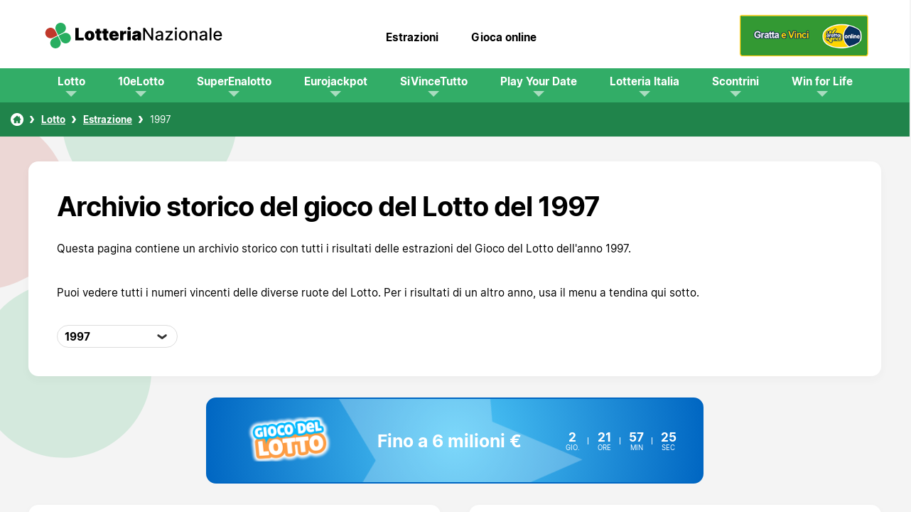

--- FILE ---
content_type: text/html; charset=utf-8
request_url: https://www.lotteria-nazionale.com/lotto/estrazioni/archivio-1997
body_size: 36447
content:


<!DOCTYPE html>
<html lang="it">
<head>

	<meta charset="utf-8">
	<title>Archivio storico del gioco del Lotto del 1997</title>
	<meta name="description" content="Controlla l'archivio di tutti i risultati del Lotto del 1997, inclusi i risultati del Simbolotto. Controlla i numeri vincenti per le estrazioni che hanno ancora biglietti validi.">
	<meta name="keywords" content="">
	<meta name="author" content="Lotteria-Nazionale.com">
	<meta property="og:site_name" content="Lotteria-Nazionale.com">
	<meta name="HandheldFriendly" content="True">
	<meta name="format-detection" content="telephone=no">
	<meta name="viewport" content="width=device-width, initial-scale=1.0, maximum-scale=5">	

	
		
	<link rel="apple-touch-icon" sizes="180x180" href="/apple-touch-icon.png">
	<link rel="icon" type="image/png" sizes="32x32" href="/favicon-32x32.png">
	<link rel="icon" type="image/png" sizes="16x16" href="/favicon-16x16.png">
	<link rel="manifest" href="/site.webmanifest">
	<link rel="mask-icon" href="/safari-pinned-tab.svg" color="#fff">
	<meta name="msapplication-TileColor" content="#fff">
	<meta name="theme-color" content="#fff">
	<link rel="preload" href="/fonts/inter-regular.woff2" as="font" crossorigin="anonymous">
	<link rel="preload" href="/fonts/inter-bold.woff2" as="font" crossorigin="anonymous">
	
	<style>
		@font-face {
			font-family: inter-regular; font-style: normal; font-display: swap; font-weight:400;
			src: url(/fonts/inter-regular.woff2) format("woff2"), url(/fonts/inter-regular.woff) format("woff"), url(/fonts/inter-regular.ttf) format("truetype");
		}
		@font-face {
			font-family: inter; font-style: normal; font-display: swap; font-weight:700;
			src: url(/fonts/inter-bold.woff2) format("woff2"), url(/fonts/inter-bold.woff) format("woff"), url(/fonts/inter-bold.ttf) format("truetype");
		}
	</style>
	
	<link href="/css/styles?v=xhR6dX14K8toe4TAEkcQMjiFy6Mb-h6s5dTzSXuZ6iQ1" rel="stylesheet"/>

	
	<script>
		function addLoadEvent(e){var t=window.onload;if(typeof window.onload!="function"){window.onload=e}else{window.onload=function(){if(t){t()}e()}}}
	</script>
	
	
 	
	<!-- Google tag (gtag.js) -->
	<script async src="https://www.googletagmanager.com/gtag/js?id=G-Z73HZMSBG1"></script>
	<script> window.dataLayer = window.dataLayer || []; function gtag() { dataLayer.push(arguments); } gtag('js', new Date()); gtag('config', 'G-Z73HZMSBG1'); </script>

</head>

<body>

	<header>

		<div class="inner fx">
			<div class="logo-box">
				<a href="/" title="Lotteria-Nazionale.com" class="logo"><img id="imgLogo" src="/images/template/logo.svg" alt="Lotteria Nazionale" width="260" height="36"></a>
				<nav class="noMob">
					<ul>
						<li><a href="/estrazioni" title="Estrazioni Lotterie">Estrazioni</a></li>
						<li><a href="/gioca-online" title="Gioca alla lotterie online">Gioca online</a></li>
					</ul>
				</nav>
				<div class="gratta noMob">
					<a href="/it/gioca/grattaevinci" title="Gioca online al Gratta e Vinci" target="_blank" class="gratta" rel="nofollow noopener"><img src="/images/template/gratta-e-vinci.png" alt="Gratta e vinci"></a>
				</div>
			</div>
			<div class="navButton" onclick="navToggle();"><span></span></div>
			<div class="toggle">
				<div class="navTitle">Main Menu</div>
				<nav>
					<ul>
						<li class="noDesk"><a href="/estrazioni" title="Estrazioni Lotterie">Estrazioni</a></li>
						<li class="noDesk"><a href="/gioca-online" title="Gioca alla lotterie online">Gioca online</a></li>
						<li class="sub"><span class="linkStyle"><a href="javascript:void()" title="Gioco del Lotto">Lotto</a></span><span class="expand"></span>
							
							<div class="subNav local">
								<ul>
									<li><a href="/lotto/estrazioni" title="Estrazioni del Lotto">Estrazioni</a></li>
									<li><a href="/lotto/estrazioni/archivio-2026" title="Archivio Lotto del 2026">Archivio</a></li>
									<li><a href="/lotto/statistiche" title="Statistiche Lotto">Statistiche</a></li>
									<li><a href="/lotto/come-si-gioca" title="Come si gioca al Lotto">Come si gioca</a></li>
									<li><a href="/lotto/faq" title="FAQ Lotto">FAQ</a></li>
									<li><a href="/lotto/premi" title="I premi del gioco del Lotto">Premi</a></li>
									<li><a href="/lotto/probabilita-di-vincita" title="Probabilità di vincita nel gioco del Lotto">Probabilità di vincita</a></li>
								</ul>
							</div>
						</li>
						<li class="sub"><span class="linkStyle"><a href="javascript:void()" title="10eLotto">10eLotto</a></span><span class="expand"></span>
							
							<div class="subNav local">
								<ul>
									<li><a href="/10elotto/estrazioni" title="Estrazioni del 10eLotto">Estrazioni</a></li>
									<li><a href="/10elotto/estrazioni/archivio-2026" title="Archivio storico del 10eLotto del 2026">Archivio</a></li>
									<li><a href="/10elotto/come-si-gioca" title="Come si gioca al 10eLotto">Come si gioca</a></li>
									<li><a href="/10elotto/faq" title="FAQ 10eLotto">FAQ</a></li>
									<li><a href="/10elotto/premi" title="I premi del 10eLotto">Premi</a></li>
									<li><a href="/10elotto/probabilita-di-vincita" title="Probabilità di vincita nel 10eLotto">Probabilità di vincita</a></li>
								</ul>
							</div>
						</li>
						<li class="sub"><span class="linkStyle"><a href="javascript:void()" title="SuperEnalotto">SuperEnalotto</a></span><span class="expand"></span>
							
							<div class="subNav local">
								<ul>
									<li><a href="/superenalotto/estrazioni" title="Estrazioni del SuperEnalotto">Estrazioni</a></li>
									<li><a href="/superenalotto/estrazioni/archivio-2026" title="Archivio SuperEnalotto del 2026">Archivio</a></li>
									<li><a href="/superenalotto/statistiche" title="Statistiche SuperEnalotto">Statistiche</a></li>
									<li><a href="/superenalotto/come-si-gioca" title="Come si gioca al SuperEnalotto">Come si gioca</a></li>
									<li><a href="/superenalotto/faq" title="FAQ SuperEnalotto">FAQ</a></li>
									<li><a href="/superenalotto/premi" title="I premi del SuperEnalotto">Premi</a></li>
									<li><a href="/superenalotto/probabilita-di-vincita" title="Probabilità di vincita nel SuperEnalotto">Probabilità di vincita</a></li>
									<li><a href="/superenalotto/estrazioni-speciali" title="Estrazioni speciali SuperEnalotto">Estrazioni speciali</a></li>
								</ul>
							</div>
						</li>
						<li class="sub"><span class="linkStyle"><a href="javascript:void()" title="Eurojackpot">Eurojackpot</a></span><span class="expand"></span>
							
							<div class="subNav local">
								<ul>
									<li><a href="/eurojackpot/estrazioni" title="Estrazioni dell'Eurojackpot">Estrazioni</a></li>
									<li><a href="/eurojackpot/estrazioni/archivio-2026" title="Archivio Eurojackpot del 2026">Archivio</a></li>
									<li><a href="/eurojackpot/statistiche" title="Statistiche Eurojackpot">Statistiche</a></li>
									<li><a href="/eurojackpot/come-si-gioca" title="Come si gioca all'Eurojackpot">Come si gioca</a></li>
									<li><a href="/eurojackpot/faq" title="FAQ Eurojackpot">FAQ</a></li>
									<li><a href="/eurojackpot/premi" title="I premi della lotteria Eurojackpot">Premi</a></li>
									<li><a href="/eurojackpot/probabilita-di-vincita" title="Probabilità di vincita nell'Eurojackpot">Probabilità di vincita</a></li>
								</ul>
							</div>
						</li>
						<li class="sub"><span class="linkStyle"><a href="javascript:void()" title="SiVinceTutto">SiVinceTutto</a></span><span class="expand"></span>
							
							<div class="subNav local">
								<ul>
									<li><a href="/sivincetutto/estrazioni" title="Estrazioni dell'Eurojackpot">Estrazioni</a></li>
									<li><a href="/sivincetutto/estrazioni/archivio-2026" title="Archivio Eurojackpot del 2026">Archivio</a></li>
									<li><a href="/sivincetutto/statistiche" title="Statistiche Eurojackpot">Statistiche</a></li>
									<li><a href="/sivincetutto/come-si-gioca" title="Come si gioca all'Eurojackpot">Come si gioca</a></li>
									<li><a href="/sivincetutto/faq" title="FAQ Eurojackpot">FAQ</a></li>
									<li><a href="/sivincetutto/premi" title="I premi della lotteria Eurojackpot">Premi</a></li>
									<li><a href="/sivincetutto/probabilita-di-vincita" title="Probabilità di vincita nell'Eurojackpot">Probabilità di vincita</a></li>
								</ul>
							</div>
						</li>
						<li class="sub"><span class="linkStyle"><a href="javascript:void()" title="Play Your Date">Play Your Date</a></span><span class="expand"></span>
							
							<div class="subNav local">
								<ul>
									<li><a href="/play-your-date/estrazioni" title="Estrazioni Play Your Date">Estrazioni</a></li>
									<li><a href="/play-your-date/estrazioni/archivio-2026" title="Archivio storico di Play Your Date 2026">Archivio</a></li>
									<li><a href="/play-your-date/statistiche" title="Statistiche di Play Your Date">Statistiche</a></li>
									<li><a href="/play-your-date/come-si-gioca" title="Come si gioca: Play Your Date">Come si gioca</a></li>
									<li><a href="/play-your-date/faq" title="FAQ Play Your Date">FAQ</a></li>
									<li><a href="/play-your-date/premi" title="Premi Play Your Date">Premi</a></li>
									<li><a href="/play-your-date/probabilita-di-vincita" title="Probabilità di vincita di Play Your Date">Probabilità di vincita</a></li>
								</ul>
							</div>
						</li>
						<li class="sub"><span class="linkStyle"><a href="javascript:void()" title="Lotterie Italia">Lotteria Italia</a></span><span class="expand"></span>
							
							<div class="subNav local">
								<ul>
									<li><a href="/lotteria-italia/estrazioni" title="Estrazioni Lotteria Italia">Estrazioni</a></li>
									<li><a href="/lotteria-italia/come-si-gioca" title="Come si gioca alla Lotteria Italia">Come si gioca</a></li>
									<li><a href="/lotteria-italia/faq" title="FAQ Lotteria Italia">FAQ</a></li>
									<li><a href="/lotteria-italia/premi" title="Premi della Lotteria Italia">Premi</a></li>
									<li><a href="/lotteria-italia/probabilita-di-vincita" title="Probabilità di vincita nella Lotteria Italia">Probabilità di vincita</a></li>
								</ul>
							</div>
						</li>
						<li class="sub"><span class="linkStyle"><a href="javascript:void()" title="Lotteria degli scontrini">Scontrini</a></span><span class="expand"></span>
							<div class="subNav local">
								<ul>
									<li><a href="/lotteria-degli-scontrini/come-si-gioca" title="Come si gioca alla lotteria degli scontrini">Come si gioca</a></li>
									<li><a href="/lotteria-degli-scontrini/faq" title="FAQ lotteria degli scontrini">FAQ</a></li>
									<li><a href="/lotteria-degli-scontrini/premi" title="Premi lotteria degli scontrini">Premi</a></li>
									<li><a href="/lotteria-degli-scontrini/probabilita-di-vincita" title="Probabilità di vincita lotteria degli scontrini">Probabilità di vincita</a></li>
								</ul>
							</div>
						</li>
						<li class="sub"><span class="linkStyle"><a href="javascript:void()" title="Win for Life">Win for Life</a></span><span class="expand"></span>
							<div class="subNav local">
								<ul>
									<li><a href="/win-for-life/estrazioni" title="Informazioni Win for Life">Informazioni</a></li>
									<li><a href="/win-for-life/come-si-gioca" title="Come si gioca a Win for Life">Come si gioca</a></li>
									<li><a href="/win-for-life/faq" title="FAQ Win for Life">FAQ</a></li>
									<li><a href="/win-for-life/premi" title="Premi Win for Life">Premi</a></li>
									<li><a href="/win-for-life/probabilita-di-vincita" title="Probabilità di vincita Win for Life">Probabilità di vincita</a></li>
								</ul>
							</div>
						</li>
					</ul>
				</nav>
				<div class="gratta noDesk">
					<a href="/it/gioca/grattaevinci" title="Gioca online al Gratta e Vinci" target="_blank" class="gratta" rel="nofollow noopener"><img src="/images/template/gratta-e-vinci.png" alt="Gratta e vinci"></a>
				</div>
			</div>
		</div>

	</header>
	
	<div id="content">

<ol id="breadcrumb" itemscope itemtype="http://schema.org/BreadcrumbList">
	<li itemprop="itemListElement" itemscope itemtype="http://schema.org/ListItem"><a href="/" title="Lotteria Nazionale" itemprop="item"><span itemprop="name">Lotteria Nazionale</span></a><meta itemprop="position" content="1"></li>
	<li itemprop="itemListElement" itemscope itemtype="http://schema.org/ListItem"><a href="/lotto/" title="Lotto" itemprop="item"><span itemprop="name">Lotto</span></a><meta itemprop="position" content="2"></li>
	<li itemprop="itemListElement" itemscope itemtype="http://schema.org/ListItem"><a href="/lotto/estrazioni" title="Estrazioni del gioco del Lotto" itemprop="item"><span itemprop="name">Estrazione</span></a><meta itemprop="position" content="3"></li>
	<li>1997</li>
</ol>

<div class="content">	
	<div class="gen-box">
		<h1>Archivio storico del gioco del Lotto del 1997</h1>
		<p>Questa pagina contiene un archivio storico con tutti i risultati delle estrazioni del Gioco del Lotto dell'anno 1997.</p>
		<p>Puoi vedere tutti i numeri vincenti delle diverse ruote del Lotto. Per i risultati di un altro anno, usa il menu a tendina qui sotto.</p>

		<div class="dropdown">
			<span>1997</span>
			<ul>
				<li><a href="/lotto/estrazioni" title="Estrazioni del Lotto">Ultime estrazioni</a></li>
				
					<li><a href="/lotto/estrazioni/archivio-2026" title="Archivio storico del Lotto del 2026">2026</a></li>
				
					<li><a href="/lotto/estrazioni/archivio-2025" title="Archivio storico del Lotto del 2025">2025</a></li>
				
					<li><a href="/lotto/estrazioni/archivio-2024" title="Archivio storico del Lotto del 2024">2024</a></li>
				
					<li><a href="/lotto/estrazioni/archivio-2023" title="Archivio storico del Lotto del 2023">2023</a></li>
				
					<li><a href="/lotto/estrazioni/archivio-2022" title="Archivio storico del Lotto del 2022">2022</a></li>
				
					<li><a href="/lotto/estrazioni/archivio-2021" title="Archivio storico del Lotto del 2021">2021</a></li>
				
					<li><a href="/lotto/estrazioni/archivio-2020" title="Archivio storico del Lotto del 2020">2020</a></li>
				
					<li><a href="/lotto/estrazioni/archivio-2019" title="Archivio storico del Lotto del 2019">2019</a></li>
				
					<li><a href="/lotto/estrazioni/archivio-2018" title="Archivio storico del Lotto del 2018">2018</a></li>
				
					<li><a href="/lotto/estrazioni/archivio-2017" title="Archivio storico del Lotto del 2017">2017</a></li>
				
					<li><a href="/lotto/estrazioni/archivio-2016" title="Archivio storico del Lotto del 2016">2016</a></li>
				
					<li><a href="/lotto/estrazioni/archivio-2015" title="Archivio storico del Lotto del 2015">2015</a></li>
				
					<li><a href="/lotto/estrazioni/archivio-2014" title="Archivio storico del Lotto del 2014">2014</a></li>
				
					<li><a href="/lotto/estrazioni/archivio-2013" title="Archivio storico del Lotto del 2013">2013</a></li>
				
					<li><a href="/lotto/estrazioni/archivio-2012" title="Archivio storico del Lotto del 2012">2012</a></li>
				
					<li><a href="/lotto/estrazioni/archivio-2011" title="Archivio storico del Lotto del 2011">2011</a></li>
				
					<li><a href="/lotto/estrazioni/archivio-2010" title="Archivio storico del Lotto del 2010">2010</a></li>
				
					<li><a href="/lotto/estrazioni/archivio-2009" title="Archivio storico del Lotto del 2009">2009</a></li>
				
					<li><a href="/lotto/estrazioni/archivio-2008" title="Archivio storico del Lotto del 2008">2008</a></li>
				
					<li><a href="/lotto/estrazioni/archivio-2007" title="Archivio storico del Lotto del 2007">2007</a></li>
				
					<li><a href="/lotto/estrazioni/archivio-2006" title="Archivio storico del Lotto del 2006">2006</a></li>
				
					<li><a href="/lotto/estrazioni/archivio-2005" title="Archivio storico del Lotto del 2005">2005</a></li>
				
					<li><a href="/lotto/estrazioni/archivio-2004" title="Archivio storico del Lotto del 2004">2004</a></li>
				
					<li><a href="/lotto/estrazioni/archivio-2003" title="Archivio storico del Lotto del 2003">2003</a></li>
				
					<li><a href="/lotto/estrazioni/archivio-2002" title="Archivio storico del Lotto del 2002">2002</a></li>
				
					<li><a href="/lotto/estrazioni/archivio-2001" title="Archivio storico del Lotto del 2001">2001</a></li>
				
					<li><a href="/lotto/estrazioni/archivio-2000" title="Archivio storico del Lotto del 2000">2000</a></li>
				
					<li><a href="/lotto/estrazioni/archivio-1999" title="Archivio storico del Lotto del 1999">1999</a></li>
				
					<li><a href="/lotto/estrazioni/archivio-1998" title="Archivio storico del Lotto del 1998">1998</a></li>
				
					<li><a href="/lotto/estrazioni/archivio-1997" title="Archivio storico del Lotto del 1997">1997</a></li>
				
					<li><a href="/lotto/estrazioni/archivio-1996" title="Archivio storico del Lotto del 1996">1996</a></li>
				
					<li><a href="/lotto/estrazioni/archivio-1995" title="Archivio storico del Lotto del 1995">1995</a></li>
				
					<li><a href="/lotto/estrazioni/archivio-1994" title="Archivio storico del Lotto del 1994">1994</a></li>
				
					<li><a href="/lotto/estrazioni/archivio-1993" title="Archivio storico del Lotto del 1993">1993</a></li>
				
					<li><a href="/lotto/estrazioni/archivio-1992" title="Archivio storico del Lotto del 1992">1992</a></li>
				
					<li><a href="/lotto/estrazioni/archivio-1991" title="Archivio storico del Lotto del 1991">1991</a></li>
				
					<li><a href="/lotto/estrazioni/archivio-1990" title="Archivio storico del Lotto del 1990">1990</a></li>
				
					<li><a href="/lotto/estrazioni/archivio-1989" title="Archivio storico del Lotto del 1989">1989</a></li>
				
					<li><a href="/lotto/estrazioni/archivio-1988" title="Archivio storico del Lotto del 1988">1988</a></li>
				
					<li><a href="/lotto/estrazioni/archivio-1987" title="Archivio storico del Lotto del 1987">1987</a></li>
				
					<li><a href="/lotto/estrazioni/archivio-1986" title="Archivio storico del Lotto del 1986">1986</a></li>
				
					<li><a href="/lotto/estrazioni/archivio-1985" title="Archivio storico del Lotto del 1985">1985</a></li>
				
					<li><a href="/lotto/estrazioni/archivio-1984" title="Archivio storico del Lotto del 1984">1984</a></li>
				
					<li><a href="/lotto/estrazioni/archivio-1983" title="Archivio storico del Lotto del 1983">1983</a></li>
				
					<li><a href="/lotto/estrazioni/archivio-1982" title="Archivio storico del Lotto del 1982">1982</a></li>
				
					<li><a href="/lotto/estrazioni/archivio-1981" title="Archivio storico del Lotto del 1981">1981</a></li>
				
					<li><a href="/lotto/estrazioni/archivio-1980" title="Archivio storico del Lotto del 1980">1980</a></li>
				
					<li><a href="/lotto/estrazioni/archivio-1979" title="Archivio storico del Lotto del 1979">1979</a></li>
				
					<li><a href="/lotto/estrazioni/archivio-1978" title="Archivio storico del Lotto del 1978">1978</a></li>
				
					<li><a href="/lotto/estrazioni/archivio-1977" title="Archivio storico del Lotto del 1977">1977</a></li>
				
					<li><a href="/lotto/estrazioni/archivio-1976" title="Archivio storico del Lotto del 1976">1976</a></li>
				
					<li><a href="/lotto/estrazioni/archivio-1975" title="Archivio storico del Lotto del 1975">1975</a></li>
				
					<li><a href="/lotto/estrazioni/archivio-1974" title="Archivio storico del Lotto del 1974">1974</a></li>
				
					<li><a href="/lotto/estrazioni/archivio-1973" title="Archivio storico del Lotto del 1973">1973</a></li>
				
					<li><a href="/lotto/estrazioni/archivio-1972" title="Archivio storico del Lotto del 1972">1972</a></li>
				
					<li><a href="/lotto/estrazioni/archivio-1971" title="Archivio storico del Lotto del 1971">1971</a></li>
				
					<li><a href="/lotto/estrazioni/archivio-1970" title="Archivio storico del Lotto del 1970">1970</a></li>
				
					<li><a href="/lotto/estrazioni/archivio-1969" title="Archivio storico del Lotto del 1969">1969</a></li>
				
					<li><a href="/lotto/estrazioni/archivio-1968" title="Archivio storico del Lotto del 1968">1968</a></li>
				
					<li><a href="/lotto/estrazioni/archivio-1967" title="Archivio storico del Lotto del 1967">1967</a></li>
				
					<li><a href="/lotto/estrazioni/archivio-1966" title="Archivio storico del Lotto del 1966">1966</a></li>
				
					<li><a href="/lotto/estrazioni/archivio-1965" title="Archivio storico del Lotto del 1965">1965</a></li>
				
					<li><a href="/lotto/estrazioni/archivio-1964" title="Archivio storico del Lotto del 1964">1964</a></li>
				
					<li><a href="/lotto/estrazioni/archivio-1963" title="Archivio storico del Lotto del 1963">1963</a></li>
				
					<li><a href="/lotto/estrazioni/archivio-1962" title="Archivio storico del Lotto del 1962">1962</a></li>
				
					<li><a href="/lotto/estrazioni/archivio-1961" title="Archivio storico del Lotto del 1961">1961</a></li>
				
					<li><a href="/lotto/estrazioni/archivio-1960" title="Archivio storico del Lotto del 1960">1960</a></li>
				
					<li><a href="/lotto/estrazioni/archivio-1959" title="Archivio storico del Lotto del 1959">1959</a></li>
				
					<li><a href="/lotto/estrazioni/archivio-1958" title="Archivio storico del Lotto del 1958">1958</a></li>
				
					<li><a href="/lotto/estrazioni/archivio-1957" title="Archivio storico del Lotto del 1957">1957</a></li>
				
					<li><a href="/lotto/estrazioni/archivio-1956" title="Archivio storico del Lotto del 1956">1956</a></li>
				
					<li><a href="/lotto/estrazioni/archivio-1955" title="Archivio storico del Lotto del 1955">1955</a></li>
				
					<li><a href="/lotto/estrazioni/archivio-1954" title="Archivio storico del Lotto del 1954">1954</a></li>
				
					<li><a href="/lotto/estrazioni/archivio-1953" title="Archivio storico del Lotto del 1953">1953</a></li>
				
					<li><a href="/lotto/estrazioni/archivio-1952" title="Archivio storico del Lotto del 1952">1952</a></li>
				
					<li><a href="/lotto/estrazioni/archivio-1951" title="Archivio storico del Lotto del 1951">1951</a></li>
				
					<li><a href="/lotto/estrazioni/archivio-1950" title="Archivio storico del Lotto del 1950">1950</a></li>
				
					<li><a href="/lotto/estrazioni/archivio-1949" title="Archivio storico del Lotto del 1949">1949</a></li>
				
					<li><a href="/lotto/estrazioni/archivio-1948" title="Archivio storico del Lotto del 1948">1948</a></li>
				
					<li><a href="/lotto/estrazioni/archivio-1947" title="Archivio storico del Lotto del 1947">1947</a></li>
				
					<li><a href="/lotto/estrazioni/archivio-1946" title="Archivio storico del Lotto del 1946">1946</a></li>
				
					<li><a href="/lotto/estrazioni/archivio-1945" title="Archivio storico del Lotto del 1945">1945</a></li>
				
					<li><a href="/lotto/estrazioni/archivio-1944" title="Archivio storico del Lotto del 1944">1944</a></li>
				
					<li><a href="/lotto/estrazioni/archivio-1943" title="Archivio storico del Lotto del 1943">1943</a></li>
				
					<li><a href="/lotto/estrazioni/archivio-1942" title="Archivio storico del Lotto del 1942">1942</a></li>
				
					<li><a href="/lotto/estrazioni/archivio-1941" title="Archivio storico del Lotto del 1941">1941</a></li>
				
					<li><a href="/lotto/estrazioni/archivio-1940" title="Archivio storico del Lotto del 1940">1940</a></li>
				
					<li><a href="/lotto/estrazioni/archivio-1939" title="Archivio storico del Lotto del 1939">1939</a></li>
				
					<li><a href="/lotto/estrazioni/archivio-1938" title="Archivio storico del Lotto del 1938">1938</a></li>
				
					<li><a href="/lotto/estrazioni/archivio-1937" title="Archivio storico del Lotto del 1937">1937</a></li>
				
					<li><a href="/lotto/estrazioni/archivio-1936" title="Archivio storico del Lotto del 1936">1936</a></li>
				
					<li><a href="/lotto/estrazioni/archivio-1935" title="Archivio storico del Lotto del 1935">1935</a></li>
				
					<li><a href="/lotto/estrazioni/archivio-1934" title="Archivio storico del Lotto del 1934">1934</a></li>
				
					<li><a href="/lotto/estrazioni/archivio-1933" title="Archivio storico del Lotto del 1933">1933</a></li>
				
					<li><a href="/lotto/estrazioni/archivio-1932" title="Archivio storico del Lotto del 1932">1932</a></li>
				
					<li><a href="/lotto/estrazioni/archivio-1931" title="Archivio storico del Lotto del 1931">1931</a></li>
				
					<li><a href="/lotto/estrazioni/archivio-1930" title="Archivio storico del Lotto del 1930">1930</a></li>
				
					<li><a href="/lotto/estrazioni/archivio-1929" title="Archivio storico del Lotto del 1929">1929</a></li>
				
					<li><a href="/lotto/estrazioni/archivio-1928" title="Archivio storico del Lotto del 1928">1928</a></li>
				
					<li><a href="/lotto/estrazioni/archivio-1927" title="Archivio storico del Lotto del 1927">1927</a></li>
				
					<li><a href="/lotto/estrazioni/archivio-1926" title="Archivio storico del Lotto del 1926">1926</a></li>
				
					<li><a href="/lotto/estrazioni/archivio-1925" title="Archivio storico del Lotto del 1925">1925</a></li>
				
					<li><a href="/lotto/estrazioni/archivio-1924" title="Archivio storico del Lotto del 1924">1924</a></li>
				
					<li><a href="/lotto/estrazioni/archivio-1923" title="Archivio storico del Lotto del 1923">1923</a></li>
				
					<li><a href="/lotto/estrazioni/archivio-1922" title="Archivio storico del Lotto del 1922">1922</a></li>
				
					<li><a href="/lotto/estrazioni/archivio-1921" title="Archivio storico del Lotto del 1921">1921</a></li>
				
					<li><a href="/lotto/estrazioni/archivio-1920" title="Archivio storico del Lotto del 1920">1920</a></li>
				
					<li><a href="/lotto/estrazioni/archivio-1919" title="Archivio storico del Lotto del 1919">1919</a></li>
				
					<li><a href="/lotto/estrazioni/archivio-1918" title="Archivio storico del Lotto del 1918">1918</a></li>
				
					<li><a href="/lotto/estrazioni/archivio-1917" title="Archivio storico del Lotto del 1917">1917</a></li>
				
					<li><a href="/lotto/estrazioni/archivio-1916" title="Archivio storico del Lotto del 1916">1916</a></li>
				
					<li><a href="/lotto/estrazioni/archivio-1915" title="Archivio storico del Lotto del 1915">1915</a></li>
				
					<li><a href="/lotto/estrazioni/archivio-1914" title="Archivio storico del Lotto del 1914">1914</a></li>
				
					<li><a href="/lotto/estrazioni/archivio-1913" title="Archivio storico del Lotto del 1913">1913</a></li>
				
					<li><a href="/lotto/estrazioni/archivio-1912" title="Archivio storico del Lotto del 1912">1912</a></li>
				
					<li><a href="/lotto/estrazioni/archivio-1911" title="Archivio storico del Lotto del 1911">1911</a></li>
				
					<li><a href="/lotto/estrazioni/archivio-1910" title="Archivio storico del Lotto del 1910">1910</a></li>
				
					<li><a href="/lotto/estrazioni/archivio-1909" title="Archivio storico del Lotto del 1909">1909</a></li>
				
					<li><a href="/lotto/estrazioni/archivio-1908" title="Archivio storico del Lotto del 1908">1908</a></li>
				
					<li><a href="/lotto/estrazioni/archivio-1907" title="Archivio storico del Lotto del 1907">1907</a></li>
				
					<li><a href="/lotto/estrazioni/archivio-1906" title="Archivio storico del Lotto del 1906">1906</a></li>
				
					<li><a href="/lotto/estrazioni/archivio-1905" title="Archivio storico del Lotto del 1905">1905</a></li>
				
					<li><a href="/lotto/estrazioni/archivio-1904" title="Archivio storico del Lotto del 1904">1904</a></li>
				
					<li><a href="/lotto/estrazioni/archivio-1903" title="Archivio storico del Lotto del 1903">1903</a></li>
				
					<li><a href="/lotto/estrazioni/archivio-1902" title="Archivio storico del Lotto del 1902">1902</a></li>
				
					<li><a href="/lotto/estrazioni/archivio-1901" title="Archivio storico del Lotto del 1901">1901</a></li>
				
					<li><a href="/lotto/estrazioni/archivio-1900" title="Archivio storico del Lotto del 1900">1900</a></li>
				
					<li><a href="/lotto/estrazioni/archivio-1899" title="Archivio storico del Lotto del 1899">1899</a></li>
				
					<li><a href="/lotto/estrazioni/archivio-1898" title="Archivio storico del Lotto del 1898">1898</a></li>
				
					<li><a href="/lotto/estrazioni/archivio-1897" title="Archivio storico del Lotto del 1897">1897</a></li>
				
					<li><a href="/lotto/estrazioni/archivio-1896" title="Archivio storico del Lotto del 1896">1896</a></li>
				
					<li><a href="/lotto/estrazioni/archivio-1895" title="Archivio storico del Lotto del 1895">1895</a></li>
				
					<li><a href="/lotto/estrazioni/archivio-1894" title="Archivio storico del Lotto del 1894">1894</a></li>
				
					<li><a href="/lotto/estrazioni/archivio-1893" title="Archivio storico del Lotto del 1893">1893</a></li>
				
					<li><a href="/lotto/estrazioni/archivio-1892" title="Archivio storico del Lotto del 1892">1892</a></li>
				
					<li><a href="/lotto/estrazioni/archivio-1891" title="Archivio storico del Lotto del 1891">1891</a></li>
				
					<li><a href="/lotto/estrazioni/archivio-1890" title="Archivio storico del Lotto del 1890">1890</a></li>
				
					<li><a href="/lotto/estrazioni/archivio-1889" title="Archivio storico del Lotto del 1889">1889</a></li>
				
					<li><a href="/lotto/estrazioni/archivio-1888" title="Archivio storico del Lotto del 1888">1888</a></li>
				
					<li><a href="/lotto/estrazioni/archivio-1887" title="Archivio storico del Lotto del 1887">1887</a></li>
				
					<li><a href="/lotto/estrazioni/archivio-1886" title="Archivio storico del Lotto del 1886">1886</a></li>
				
					<li><a href="/lotto/estrazioni/archivio-1885" title="Archivio storico del Lotto del 1885">1885</a></li>
				
					<li><a href="/lotto/estrazioni/archivio-1884" title="Archivio storico del Lotto del 1884">1884</a></li>
				
					<li><a href="/lotto/estrazioni/archivio-1883" title="Archivio storico del Lotto del 1883">1883</a></li>
				
					<li><a href="/lotto/estrazioni/archivio-1882" title="Archivio storico del Lotto del 1882">1882</a></li>
				
					<li><a href="/lotto/estrazioni/archivio-1881" title="Archivio storico del Lotto del 1881">1881</a></li>
				
					<li><a href="/lotto/estrazioni/archivio-1880" title="Archivio storico del Lotto del 1880">1880</a></li>
				
					<li><a href="/lotto/estrazioni/archivio-1879" title="Archivio storico del Lotto del 1879">1879</a></li>
				
					<li><a href="/lotto/estrazioni/archivio-1878" title="Archivio storico del Lotto del 1878">1878</a></li>
				
					<li><a href="/lotto/estrazioni/archivio-1877" title="Archivio storico del Lotto del 1877">1877</a></li>
				
					<li><a href="/lotto/estrazioni/archivio-1876" title="Archivio storico del Lotto del 1876">1876</a></li>
				
					<li><a href="/lotto/estrazioni/archivio-1875" title="Archivio storico del Lotto del 1875">1875</a></li>
				
					<li><a href="/lotto/estrazioni/archivio-1874" title="Archivio storico del Lotto del 1874">1874</a></li>
				
					<li><a href="/lotto/estrazioni/archivio-1873" title="Archivio storico del Lotto del 1873">1873</a></li>
				
					<li><a href="/lotto/estrazioni/archivio-1872" title="Archivio storico del Lotto del 1872">1872</a></li>
				
					<li><a href="/lotto/estrazioni/archivio-1871" title="Archivio storico del Lotto del 1871">1871</a></li>
				
			</ul>
		</div>
	</div>

	

<div class="play-box italianlotto">
	<div class="img-box"><img src="/images/template/lotto-logo.png" alt="Lotto"></div>
	<div class="jackpot">
		
			Fino a 6 milioni €
		
	</div>
	<div class="flex">
		
			<div class="timerBox">
				<ul id="italianlotto" class="timer fx">
					<li><span>0</span>g</li>
					<li><span>0</span>o</li>
					<li><span>0</span>m</li>
					<li><span>0</span>s</li>
				</ul>
			</div>
			<script>addLoadEvent(function(){drawTimer("italianlotto", "2026-01-20T19:00:00", "")});</script>
		
	</div>
</div>

	<div class="results-grid">
		
			<div class="gen-box padded">
				<div class="fx sb wrap">
					<h3>Mercoledì 31 dicembre 1997</h3>
					<p>Concorso 95/97</p>
				</div>
				
					<div class="lotto-wheel">
						<p>Bari</p>
						<div class="winning-numbers">
							
								<span>89</span>
							
								<span>66</span>
							
								<span>70</span>
							
								<span>52</span>
							
								<span>29</span>
							
						</div>
					</div>
					
					<div class="lotto-wheel">
						<p>Cagliari</p>
						<div class="winning-numbers">
							
								<span>64</span>
							
								<span>39</span>
							
								<span>16</span>
							
								<span>33</span>
							
								<span>31</span>
							
						</div>
					</div>
					
					<div class="lotto-wheel">
						<p>Firenze</p>
						<div class="winning-numbers">
							
								<span>76</span>
							
								<span>07</span>
							
								<span>63</span>
							
								<span>12</span>
							
								<span>28</span>
							
						</div>
					</div>
					
					<div class="lotto-wheel">
						<p>Genova</p>
						<div class="winning-numbers">
							
								<span>74</span>
							
								<span>46</span>
							
								<span>16</span>
							
								<span>13</span>
							
								<span>15</span>
							
						</div>
					</div>
					
					<div class="lotto-wheel">
						<p>Milano</p>
						<div class="winning-numbers">
							
								<span>36</span>
							
								<span>21</span>
							
								<span>81</span>
							
								<span>63</span>
							
								<span>61</span>
							
						</div>
					</div>
					
					<div class="lotto-wheel">
						<p>Napoli</p>
						<div class="winning-numbers">
							
								<span>86</span>
							
								<span>17</span>
							
								<span>55</span>
							
								<span>73</span>
							
								<span>62</span>
							
						</div>
					</div>
					
					<div class="lotto-wheel">
						<p>Palermo</p>
						<div class="winning-numbers">
							
								<span>71</span>
							
								<span>14</span>
							
								<span>52</span>
							
								<span>01</span>
							
								<span>51</span>
							
						</div>
					</div>
					
					<div class="lotto-wheel">
						<p>Roma</p>
						<div class="winning-numbers">
							
								<span>34</span>
							
								<span>76</span>
							
								<span>86</span>
							
								<span>37</span>
							
								<span>18</span>
							
						</div>
					</div>
					
					<div class="lotto-wheel">
						<p>Torino</p>
						<div class="winning-numbers">
							
								<span>39</span>
							
								<span>04</span>
							
								<span>44</span>
							
								<span>12</span>
							
								<span>67</span>
							
						</div>
					</div>
					
					<div class="lotto-wheel">
						<p>Venezia</p>
						<div class="winning-numbers">
							
								<span>82</span>
							
								<span>32</span>
							
								<span>17</span>
							
								<span>66</span>
							
								<span>27</span>
							
						</div>
					</div>
					
					<div class="lotto-wheel nazionale">
						<p>Nazionale</p>
						<div class="winning-numbers">
							
								<span>0</span>
							
								<span>0</span>
							
								<span>0</span>
							
								<span>0</span>
							
								<span>0</span>
							
						</div>
					</div>
					
			</div>
		
			<div class="gen-box padded">
				<div class="fx sb wrap">
					<h3>Sabato 27 dicembre 1997</h3>
					<p>Concorso 94/97</p>
				</div>
				
					<div class="lotto-wheel">
						<p>Bari</p>
						<div class="winning-numbers">
							
								<span>67</span>
							
								<span>34</span>
							
								<span>84</span>
							
								<span>07</span>
							
								<span>49</span>
							
						</div>
					</div>
					
					<div class="lotto-wheel">
						<p>Cagliari</p>
						<div class="winning-numbers">
							
								<span>41</span>
							
								<span>63</span>
							
								<span>17</span>
							
								<span>68</span>
							
								<span>22</span>
							
						</div>
					</div>
					
					<div class="lotto-wheel">
						<p>Firenze</p>
						<div class="winning-numbers">
							
								<span>08</span>
							
								<span>86</span>
							
								<span>68</span>
							
								<span>48</span>
							
								<span>19</span>
							
						</div>
					</div>
					
					<div class="lotto-wheel">
						<p>Genova</p>
						<div class="winning-numbers">
							
								<span>21</span>
							
								<span>15</span>
							
								<span>30</span>
							
								<span>10</span>
							
								<span>19</span>
							
						</div>
					</div>
					
					<div class="lotto-wheel">
						<p>Milano</p>
						<div class="winning-numbers">
							
								<span>43</span>
							
								<span>77</span>
							
								<span>52</span>
							
								<span>28</span>
							
								<span>24</span>
							
						</div>
					</div>
					
					<div class="lotto-wheel">
						<p>Napoli</p>
						<div class="winning-numbers">
							
								<span>55</span>
							
								<span>07</span>
							
								<span>67</span>
							
								<span>68</span>
							
								<span>71</span>
							
						</div>
					</div>
					
					<div class="lotto-wheel">
						<p>Palermo</p>
						<div class="winning-numbers">
							
								<span>35</span>
							
								<span>24</span>
							
								<span>72</span>
							
								<span>56</span>
							
								<span>62</span>
							
						</div>
					</div>
					
					<div class="lotto-wheel">
						<p>Roma</p>
						<div class="winning-numbers">
							
								<span>35</span>
							
								<span>26</span>
							
								<span>82</span>
							
								<span>90</span>
							
								<span>01</span>
							
						</div>
					</div>
					
					<div class="lotto-wheel">
						<p>Torino</p>
						<div class="winning-numbers">
							
								<span>71</span>
							
								<span>05</span>
							
								<span>40</span>
							
								<span>06</span>
							
								<span>83</span>
							
						</div>
					</div>
					
					<div class="lotto-wheel">
						<p>Venezia</p>
						<div class="winning-numbers">
							
								<span>69</span>
							
								<span>29</span>
							
								<span>64</span>
							
								<span>61</span>
							
								<span>44</span>
							
						</div>
					</div>
					
					<div class="lotto-wheel nazionale">
						<p>Nazionale</p>
						<div class="winning-numbers">
							
								<span>0</span>
							
								<span>0</span>
							
								<span>0</span>
							
								<span>0</span>
							
								<span>0</span>
							
						</div>
					</div>
					
			</div>
		
			<div class="gen-box padded">
				<div class="fx sb wrap">
					<h3>Mercoledì 24 dicembre 1997</h3>
					<p>Concorso 93/97</p>
				</div>
				
					<div class="lotto-wheel">
						<p>Bari</p>
						<div class="winning-numbers">
							
								<span>59</span>
							
								<span>20</span>
							
								<span>05</span>
							
								<span>04</span>
							
								<span>75</span>
							
						</div>
					</div>
					
					<div class="lotto-wheel">
						<p>Cagliari</p>
						<div class="winning-numbers">
							
								<span>76</span>
							
								<span>43</span>
							
								<span>24</span>
							
								<span>74</span>
							
								<span>83</span>
							
						</div>
					</div>
					
					<div class="lotto-wheel">
						<p>Firenze</p>
						<div class="winning-numbers">
							
								<span>75</span>
							
								<span>14</span>
							
								<span>37</span>
							
								<span>09</span>
							
								<span>05</span>
							
						</div>
					</div>
					
					<div class="lotto-wheel">
						<p>Genova</p>
						<div class="winning-numbers">
							
								<span>38</span>
							
								<span>85</span>
							
								<span>88</span>
							
								<span>42</span>
							
								<span>29</span>
							
						</div>
					</div>
					
					<div class="lotto-wheel">
						<p>Milano</p>
						<div class="winning-numbers">
							
								<span>63</span>
							
								<span>76</span>
							
								<span>89</span>
							
								<span>65</span>
							
								<span>64</span>
							
						</div>
					</div>
					
					<div class="lotto-wheel">
						<p>Napoli</p>
						<div class="winning-numbers">
							
								<span>13</span>
							
								<span>30</span>
							
								<span>35</span>
							
								<span>61</span>
							
								<span>12</span>
							
						</div>
					</div>
					
					<div class="lotto-wheel">
						<p>Palermo</p>
						<div class="winning-numbers">
							
								<span>87</span>
							
								<span>50</span>
							
								<span>77</span>
							
								<span>10</span>
							
								<span>42</span>
							
						</div>
					</div>
					
					<div class="lotto-wheel">
						<p>Roma</p>
						<div class="winning-numbers">
							
								<span>85</span>
							
								<span>56</span>
							
								<span>40</span>
							
								<span>24</span>
							
								<span>34</span>
							
						</div>
					</div>
					
					<div class="lotto-wheel">
						<p>Torino</p>
						<div class="winning-numbers">
							
								<span>22</span>
							
								<span>81</span>
							
								<span>83</span>
							
								<span>42</span>
							
								<span>61</span>
							
						</div>
					</div>
					
					<div class="lotto-wheel">
						<p>Venezia</p>
						<div class="winning-numbers">
							
								<span>52</span>
							
								<span>28</span>
							
								<span>21</span>
							
								<span>15</span>
							
								<span>45</span>
							
						</div>
					</div>
					
					<div class="lotto-wheel nazionale">
						<p>Nazionale</p>
						<div class="winning-numbers">
							
								<span>0</span>
							
								<span>0</span>
							
								<span>0</span>
							
								<span>0</span>
							
								<span>0</span>
							
						</div>
					</div>
					
			</div>
		
			<div class="gen-box padded">
				<div class="fx sb wrap">
					<h3>Sabato 20 dicembre 1997</h3>
					<p>Concorso 92/97</p>
				</div>
				
					<div class="lotto-wheel">
						<p>Bari</p>
						<div class="winning-numbers">
							
								<span>78</span>
							
								<span>42</span>
							
								<span>60</span>
							
								<span>38</span>
							
								<span>09</span>
							
						</div>
					</div>
					
					<div class="lotto-wheel">
						<p>Cagliari</p>
						<div class="winning-numbers">
							
								<span>86</span>
							
								<span>22</span>
							
								<span>76</span>
							
								<span>18</span>
							
								<span>13</span>
							
						</div>
					</div>
					
					<div class="lotto-wheel">
						<p>Firenze</p>
						<div class="winning-numbers">
							
								<span>90</span>
							
								<span>68</span>
							
								<span>65</span>
							
								<span>26</span>
							
								<span>84</span>
							
						</div>
					</div>
					
					<div class="lotto-wheel">
						<p>Genova</p>
						<div class="winning-numbers">
							
								<span>76</span>
							
								<span>45</span>
							
								<span>86</span>
							
								<span>18</span>
							
								<span>58</span>
							
						</div>
					</div>
					
					<div class="lotto-wheel">
						<p>Milano</p>
						<div class="winning-numbers">
							
								<span>58</span>
							
								<span>75</span>
							
								<span>73</span>
							
								<span>36</span>
							
								<span>31</span>
							
						</div>
					</div>
					
					<div class="lotto-wheel">
						<p>Napoli</p>
						<div class="winning-numbers">
							
								<span>27</span>
							
								<span>69</span>
							
								<span>18</span>
							
								<span>49</span>
							
								<span>46</span>
							
						</div>
					</div>
					
					<div class="lotto-wheel">
						<p>Palermo</p>
						<div class="winning-numbers">
							
								<span>03</span>
							
								<span>21</span>
							
								<span>30</span>
							
								<span>07</span>
							
								<span>86</span>
							
						</div>
					</div>
					
					<div class="lotto-wheel">
						<p>Roma</p>
						<div class="winning-numbers">
							
								<span>48</span>
							
								<span>40</span>
							
								<span>11</span>
							
								<span>19</span>
							
								<span>09</span>
							
						</div>
					</div>
					
					<div class="lotto-wheel">
						<p>Torino</p>
						<div class="winning-numbers">
							
								<span>63</span>
							
								<span>88</span>
							
								<span>44</span>
							
								<span>42</span>
							
								<span>66</span>
							
						</div>
					</div>
					
					<div class="lotto-wheel">
						<p>Venezia</p>
						<div class="winning-numbers">
							
								<span>45</span>
							
								<span>39</span>
							
								<span>53</span>
							
								<span>04</span>
							
								<span>75</span>
							
						</div>
					</div>
					
					<div class="lotto-wheel nazionale">
						<p>Nazionale</p>
						<div class="winning-numbers">
							
								<span>0</span>
							
								<span>0</span>
							
								<span>0</span>
							
								<span>0</span>
							
								<span>0</span>
							
						</div>
					</div>
					
			</div>
		
			<div class="gen-box padded">
				<div class="fx sb wrap">
					<h3>Mercoledì 17 dicembre 1997</h3>
					<p>Concorso 91/97</p>
				</div>
				
					<div class="lotto-wheel">
						<p>Bari</p>
						<div class="winning-numbers">
							
								<span>65</span>
							
								<span>89</span>
							
								<span>31</span>
							
								<span>90</span>
							
								<span>13</span>
							
						</div>
					</div>
					
					<div class="lotto-wheel">
						<p>Cagliari</p>
						<div class="winning-numbers">
							
								<span>72</span>
							
								<span>88</span>
							
								<span>26</span>
							
								<span>04</span>
							
								<span>01</span>
							
						</div>
					</div>
					
					<div class="lotto-wheel">
						<p>Firenze</p>
						<div class="winning-numbers">
							
								<span>77</span>
							
								<span>75</span>
							
								<span>46</span>
							
								<span>33</span>
							
								<span>47</span>
							
						</div>
					</div>
					
					<div class="lotto-wheel">
						<p>Genova</p>
						<div class="winning-numbers">
							
								<span>45</span>
							
								<span>29</span>
							
								<span>68</span>
							
								<span>26</span>
							
								<span>44</span>
							
						</div>
					</div>
					
					<div class="lotto-wheel">
						<p>Milano</p>
						<div class="winning-numbers">
							
								<span>86</span>
							
								<span>03</span>
							
								<span>60</span>
							
								<span>78</span>
							
								<span>79</span>
							
						</div>
					</div>
					
					<div class="lotto-wheel">
						<p>Napoli</p>
						<div class="winning-numbers">
							
								<span>80</span>
							
								<span>60</span>
							
								<span>49</span>
							
								<span>74</span>
							
								<span>22</span>
							
						</div>
					</div>
					
					<div class="lotto-wheel">
						<p>Palermo</p>
						<div class="winning-numbers">
							
								<span>81</span>
							
								<span>72</span>
							
								<span>45</span>
							
								<span>24</span>
							
								<span>60</span>
							
						</div>
					</div>
					
					<div class="lotto-wheel">
						<p>Roma</p>
						<div class="winning-numbers">
							
								<span>10</span>
							
								<span>89</span>
							
								<span>05</span>
							
								<span>20</span>
							
								<span>63</span>
							
						</div>
					</div>
					
					<div class="lotto-wheel">
						<p>Torino</p>
						<div class="winning-numbers">
							
								<span>50</span>
							
								<span>13</span>
							
								<span>83</span>
							
								<span>12</span>
							
								<span>09</span>
							
						</div>
					</div>
					
					<div class="lotto-wheel">
						<p>Venezia</p>
						<div class="winning-numbers">
							
								<span>89</span>
							
								<span>84</span>
							
								<span>05</span>
							
								<span>58</span>
							
								<span>39</span>
							
						</div>
					</div>
					
					<div class="lotto-wheel nazionale">
						<p>Nazionale</p>
						<div class="winning-numbers">
							
								<span>0</span>
							
								<span>0</span>
							
								<span>0</span>
							
								<span>0</span>
							
								<span>0</span>
							
						</div>
					</div>
					
			</div>
		
			<div class="gen-box padded">
				<div class="fx sb wrap">
					<h3>Sabato 13 dicembre 1997</h3>
					<p>Concorso 90/97</p>
				</div>
				
					<div class="lotto-wheel">
						<p>Bari</p>
						<div class="winning-numbers">
							
								<span>61</span>
							
								<span>40</span>
							
								<span>69</span>
							
								<span>50</span>
							
								<span>52</span>
							
						</div>
					</div>
					
					<div class="lotto-wheel">
						<p>Cagliari</p>
						<div class="winning-numbers">
							
								<span>70</span>
							
								<span>84</span>
							
								<span>48</span>
							
								<span>02</span>
							
								<span>34</span>
							
						</div>
					</div>
					
					<div class="lotto-wheel">
						<p>Firenze</p>
						<div class="winning-numbers">
							
								<span>22</span>
							
								<span>80</span>
							
								<span>54</span>
							
								<span>30</span>
							
								<span>56</span>
							
						</div>
					</div>
					
					<div class="lotto-wheel">
						<p>Genova</p>
						<div class="winning-numbers">
							
								<span>66</span>
							
								<span>12</span>
							
								<span>56</span>
							
								<span>07</span>
							
								<span>57</span>
							
						</div>
					</div>
					
					<div class="lotto-wheel">
						<p>Milano</p>
						<div class="winning-numbers">
							
								<span>77</span>
							
								<span>43</span>
							
								<span>39</span>
							
								<span>60</span>
							
								<span>32</span>
							
						</div>
					</div>
					
					<div class="lotto-wheel">
						<p>Napoli</p>
						<div class="winning-numbers">
							
								<span>62</span>
							
								<span>34</span>
							
								<span>87</span>
							
								<span>08</span>
							
								<span>60</span>
							
						</div>
					</div>
					
					<div class="lotto-wheel">
						<p>Palermo</p>
						<div class="winning-numbers">
							
								<span>34</span>
							
								<span>13</span>
							
								<span>76</span>
							
								<span>08</span>
							
								<span>33</span>
							
						</div>
					</div>
					
					<div class="lotto-wheel">
						<p>Roma</p>
						<div class="winning-numbers">
							
								<span>05</span>
							
								<span>23</span>
							
								<span>80</span>
							
								<span>89</span>
							
								<span>90</span>
							
						</div>
					</div>
					
					<div class="lotto-wheel">
						<p>Torino</p>
						<div class="winning-numbers">
							
								<span>64</span>
							
								<span>16</span>
							
								<span>05</span>
							
								<span>15</span>
							
								<span>80</span>
							
						</div>
					</div>
					
					<div class="lotto-wheel">
						<p>Venezia</p>
						<div class="winning-numbers">
							
								<span>58</span>
							
								<span>28</span>
							
								<span>23</span>
							
								<span>20</span>
							
								<span>68</span>
							
						</div>
					</div>
					
					<div class="lotto-wheel nazionale">
						<p>Nazionale</p>
						<div class="winning-numbers">
							
								<span>0</span>
							
								<span>0</span>
							
								<span>0</span>
							
								<span>0</span>
							
								<span>0</span>
							
						</div>
					</div>
					
			</div>
		
			<div class="gen-box padded">
				<div class="fx sb wrap">
					<h3>Mercoledì 10 dicembre 1997</h3>
					<p>Concorso 89/97</p>
				</div>
				
					<div class="lotto-wheel">
						<p>Bari</p>
						<div class="winning-numbers">
							
								<span>23</span>
							
								<span>10</span>
							
								<span>73</span>
							
								<span>49</span>
							
								<span>43</span>
							
						</div>
					</div>
					
					<div class="lotto-wheel">
						<p>Cagliari</p>
						<div class="winning-numbers">
							
								<span>58</span>
							
								<span>66</span>
							
								<span>59</span>
							
								<span>87</span>
							
								<span>57</span>
							
						</div>
					</div>
					
					<div class="lotto-wheel">
						<p>Firenze</p>
						<div class="winning-numbers">
							
								<span>78</span>
							
								<span>38</span>
							
								<span>14</span>
							
								<span>65</span>
							
								<span>82</span>
							
						</div>
					</div>
					
					<div class="lotto-wheel">
						<p>Genova</p>
						<div class="winning-numbers">
							
								<span>41</span>
							
								<span>42</span>
							
								<span>31</span>
							
								<span>56</span>
							
								<span>77</span>
							
						</div>
					</div>
					
					<div class="lotto-wheel">
						<p>Milano</p>
						<div class="winning-numbers">
							
								<span>14</span>
							
								<span>10</span>
							
								<span>90</span>
							
								<span>19</span>
							
								<span>08</span>
							
						</div>
					</div>
					
					<div class="lotto-wheel">
						<p>Napoli</p>
						<div class="winning-numbers">
							
								<span>01</span>
							
								<span>83</span>
							
								<span>71</span>
							
								<span>32</span>
							
								<span>42</span>
							
						</div>
					</div>
					
					<div class="lotto-wheel">
						<p>Palermo</p>
						<div class="winning-numbers">
							
								<span>88</span>
							
								<span>87</span>
							
								<span>45</span>
							
								<span>46</span>
							
								<span>04</span>
							
						</div>
					</div>
					
					<div class="lotto-wheel">
						<p>Roma</p>
						<div class="winning-numbers">
							
								<span>02</span>
							
								<span>88</span>
							
								<span>47</span>
							
								<span>09</span>
							
								<span>44</span>
							
						</div>
					</div>
					
					<div class="lotto-wheel">
						<p>Torino</p>
						<div class="winning-numbers">
							
								<span>31</span>
							
								<span>49</span>
							
								<span>83</span>
							
								<span>87</span>
							
								<span>47</span>
							
						</div>
					</div>
					
					<div class="lotto-wheel">
						<p>Venezia</p>
						<div class="winning-numbers">
							
								<span>40</span>
							
								<span>45</span>
							
								<span>26</span>
							
								<span>54</span>
							
								<span>28</span>
							
						</div>
					</div>
					
					<div class="lotto-wheel nazionale">
						<p>Nazionale</p>
						<div class="winning-numbers">
							
								<span>0</span>
							
								<span>0</span>
							
								<span>0</span>
							
								<span>0</span>
							
								<span>0</span>
							
						</div>
					</div>
					
			</div>
		
			<div class="gen-box padded">
				<div class="fx sb wrap">
					<h3>Sabato 6 dicembre 1997</h3>
					<p>Concorso 88/97</p>
				</div>
				
					<div class="lotto-wheel">
						<p>Bari</p>
						<div class="winning-numbers">
							
								<span>04</span>
							
								<span>88</span>
							
								<span>34</span>
							
								<span>87</span>
							
								<span>44</span>
							
						</div>
					</div>
					
					<div class="lotto-wheel">
						<p>Cagliari</p>
						<div class="winning-numbers">
							
								<span>80</span>
							
								<span>66</span>
							
								<span>84</span>
							
								<span>89</span>
							
								<span>83</span>
							
						</div>
					</div>
					
					<div class="lotto-wheel">
						<p>Firenze</p>
						<div class="winning-numbers">
							
								<span>25</span>
							
								<span>20</span>
							
								<span>57</span>
							
								<span>56</span>
							
								<span>15</span>
							
						</div>
					</div>
					
					<div class="lotto-wheel">
						<p>Genova</p>
						<div class="winning-numbers">
							
								<span>35</span>
							
								<span>90</span>
							
								<span>81</span>
							
								<span>04</span>
							
								<span>73</span>
							
						</div>
					</div>
					
					<div class="lotto-wheel">
						<p>Milano</p>
						<div class="winning-numbers">
							
								<span>52</span>
							
								<span>80</span>
							
								<span>27</span>
							
								<span>34</span>
							
								<span>33</span>
							
						</div>
					</div>
					
					<div class="lotto-wheel">
						<p>Napoli</p>
						<div class="winning-numbers">
							
								<span>29</span>
							
								<span>47</span>
							
								<span>90</span>
							
								<span>17</span>
							
								<span>30</span>
							
						</div>
					</div>
					
					<div class="lotto-wheel">
						<p>Palermo</p>
						<div class="winning-numbers">
							
								<span>30</span>
							
								<span>64</span>
							
								<span>03</span>
							
								<span>60</span>
							
								<span>80</span>
							
						</div>
					</div>
					
					<div class="lotto-wheel">
						<p>Roma</p>
						<div class="winning-numbers">
							
								<span>02</span>
							
								<span>61</span>
							
								<span>56</span>
							
								<span>65</span>
							
								<span>17</span>
							
						</div>
					</div>
					
					<div class="lotto-wheel">
						<p>Torino</p>
						<div class="winning-numbers">
							
								<span>61</span>
							
								<span>17</span>
							
								<span>30</span>
							
								<span>11</span>
							
								<span>56</span>
							
						</div>
					</div>
					
					<div class="lotto-wheel">
						<p>Venezia</p>
						<div class="winning-numbers">
							
								<span>24</span>
							
								<span>18</span>
							
								<span>10</span>
							
								<span>70</span>
							
								<span>86</span>
							
						</div>
					</div>
					
					<div class="lotto-wheel nazionale">
						<p>Nazionale</p>
						<div class="winning-numbers">
							
								<span>0</span>
							
								<span>0</span>
							
								<span>0</span>
							
								<span>0</span>
							
								<span>0</span>
							
						</div>
					</div>
					
			</div>
		
			<div class="gen-box padded">
				<div class="fx sb wrap">
					<h3>Mercoledì 3 dicembre 1997</h3>
					<p>Concorso 87/97</p>
				</div>
				
					<div class="lotto-wheel">
						<p>Bari</p>
						<div class="winning-numbers">
							
								<span>76</span>
							
								<span>57</span>
							
								<span>33</span>
							
								<span>03</span>
							
								<span>01</span>
							
						</div>
					</div>
					
					<div class="lotto-wheel">
						<p>Cagliari</p>
						<div class="winning-numbers">
							
								<span>05</span>
							
								<span>71</span>
							
								<span>90</span>
							
								<span>84</span>
							
								<span>32</span>
							
						</div>
					</div>
					
					<div class="lotto-wheel">
						<p>Firenze</p>
						<div class="winning-numbers">
							
								<span>41</span>
							
								<span>03</span>
							
								<span>44</span>
							
								<span>55</span>
							
								<span>64</span>
							
						</div>
					</div>
					
					<div class="lotto-wheel">
						<p>Genova</p>
						<div class="winning-numbers">
							
								<span>03</span>
							
								<span>13</span>
							
								<span>18</span>
							
								<span>63</span>
							
								<span>15</span>
							
						</div>
					</div>
					
					<div class="lotto-wheel">
						<p>Milano</p>
						<div class="winning-numbers">
							
								<span>20</span>
							
								<span>72</span>
							
								<span>86</span>
							
								<span>87</span>
							
								<span>06</span>
							
						</div>
					</div>
					
					<div class="lotto-wheel">
						<p>Napoli</p>
						<div class="winning-numbers">
							
								<span>76</span>
							
								<span>72</span>
							
								<span>34</span>
							
								<span>35</span>
							
								<span>45</span>
							
						</div>
					</div>
					
					<div class="lotto-wheel">
						<p>Palermo</p>
						<div class="winning-numbers">
							
								<span>36</span>
							
								<span>30</span>
							
								<span>80</span>
							
								<span>34</span>
							
								<span>39</span>
							
						</div>
					</div>
					
					<div class="lotto-wheel">
						<p>Roma</p>
						<div class="winning-numbers">
							
								<span>39</span>
							
								<span>23</span>
							
								<span>84</span>
							
								<span>07</span>
							
								<span>68</span>
							
						</div>
					</div>
					
					<div class="lotto-wheel">
						<p>Torino</p>
						<div class="winning-numbers">
							
								<span>63</span>
							
								<span>82</span>
							
								<span>23</span>
							
								<span>22</span>
							
								<span>90</span>
							
						</div>
					</div>
					
					<div class="lotto-wheel">
						<p>Venezia</p>
						<div class="winning-numbers">
							
								<span>88</span>
							
								<span>32</span>
							
								<span>26</span>
							
								<span>14</span>
							
								<span>68</span>
							
						</div>
					</div>
					
					<div class="lotto-wheel nazionale">
						<p>Nazionale</p>
						<div class="winning-numbers">
							
								<span>0</span>
							
								<span>0</span>
							
								<span>0</span>
							
								<span>0</span>
							
								<span>0</span>
							
						</div>
					</div>
					
			</div>
		
			<div class="gen-box padded">
				<div class="fx sb wrap">
					<h3>Sabato 29 novembre 1997</h3>
					<p>Concorso 86/97</p>
				</div>
				
					<div class="lotto-wheel">
						<p>Bari</p>
						<div class="winning-numbers">
							
								<span>16</span>
							
								<span>21</span>
							
								<span>22</span>
							
								<span>89</span>
							
								<span>34</span>
							
						</div>
					</div>
					
					<div class="lotto-wheel">
						<p>Cagliari</p>
						<div class="winning-numbers">
							
								<span>71</span>
							
								<span>25</span>
							
								<span>03</span>
							
								<span>16</span>
							
								<span>77</span>
							
						</div>
					</div>
					
					<div class="lotto-wheel">
						<p>Firenze</p>
						<div class="winning-numbers">
							
								<span>57</span>
							
								<span>64</span>
							
								<span>04</span>
							
								<span>55</span>
							
								<span>46</span>
							
						</div>
					</div>
					
					<div class="lotto-wheel">
						<p>Genova</p>
						<div class="winning-numbers">
							
								<span>53</span>
							
								<span>80</span>
							
								<span>79</span>
							
								<span>44</span>
							
								<span>72</span>
							
						</div>
					</div>
					
					<div class="lotto-wheel">
						<p>Milano</p>
						<div class="winning-numbers">
							
								<span>42</span>
							
								<span>53</span>
							
								<span>76</span>
							
								<span>89</span>
							
								<span>88</span>
							
						</div>
					</div>
					
					<div class="lotto-wheel">
						<p>Napoli</p>
						<div class="winning-numbers">
							
								<span>38</span>
							
								<span>43</span>
							
								<span>59</span>
							
								<span>88</span>
							
								<span>03</span>
							
						</div>
					</div>
					
					<div class="lotto-wheel">
						<p>Palermo</p>
						<div class="winning-numbers">
							
								<span>34</span>
							
								<span>20</span>
							
								<span>15</span>
							
								<span>62</span>
							
								<span>10</span>
							
						</div>
					</div>
					
					<div class="lotto-wheel">
						<p>Roma</p>
						<div class="winning-numbers">
							
								<span>73</span>
							
								<span>47</span>
							
								<span>89</span>
							
								<span>05</span>
							
								<span>54</span>
							
						</div>
					</div>
					
					<div class="lotto-wheel">
						<p>Torino</p>
						<div class="winning-numbers">
							
								<span>31</span>
							
								<span>19</span>
							
								<span>60</span>
							
								<span>48</span>
							
								<span>10</span>
							
						</div>
					</div>
					
					<div class="lotto-wheel">
						<p>Venezia</p>
						<div class="winning-numbers">
							
								<span>69</span>
							
								<span>33</span>
							
								<span>51</span>
							
								<span>58</span>
							
								<span>38</span>
							
						</div>
					</div>
					
					<div class="lotto-wheel nazionale">
						<p>Nazionale</p>
						<div class="winning-numbers">
							
								<span>0</span>
							
								<span>0</span>
							
								<span>0</span>
							
								<span>0</span>
							
								<span>0</span>
							
						</div>
					</div>
					
			</div>
		
			<div class="gen-box padded">
				<div class="fx sb wrap">
					<h3>Mercoledì 26 novembre 1997</h3>
					<p>Concorso 85/97</p>
				</div>
				
					<div class="lotto-wheel">
						<p>Bari</p>
						<div class="winning-numbers">
							
								<span>70</span>
							
								<span>04</span>
							
								<span>87</span>
							
								<span>52</span>
							
								<span>37</span>
							
						</div>
					</div>
					
					<div class="lotto-wheel">
						<p>Cagliari</p>
						<div class="winning-numbers">
							
								<span>36</span>
							
								<span>88</span>
							
								<span>77</span>
							
								<span>54</span>
							
								<span>49</span>
							
						</div>
					</div>
					
					<div class="lotto-wheel">
						<p>Firenze</p>
						<div class="winning-numbers">
							
								<span>04</span>
							
								<span>67</span>
							
								<span>47</span>
							
								<span>72</span>
							
								<span>02</span>
							
						</div>
					</div>
					
					<div class="lotto-wheel">
						<p>Genova</p>
						<div class="winning-numbers">
							
								<span>77</span>
							
								<span>42</span>
							
								<span>21</span>
							
								<span>82</span>
							
								<span>40</span>
							
						</div>
					</div>
					
					<div class="lotto-wheel">
						<p>Milano</p>
						<div class="winning-numbers">
							
								<span>89</span>
							
								<span>62</span>
							
								<span>82</span>
							
								<span>27</span>
							
								<span>39</span>
							
						</div>
					</div>
					
					<div class="lotto-wheel">
						<p>Napoli</p>
						<div class="winning-numbers">
							
								<span>60</span>
							
								<span>68</span>
							
								<span>37</span>
							
								<span>41</span>
							
								<span>19</span>
							
						</div>
					</div>
					
					<div class="lotto-wheel">
						<p>Palermo</p>
						<div class="winning-numbers">
							
								<span>33</span>
							
								<span>59</span>
							
								<span>07</span>
							
								<span>73</span>
							
								<span>17</span>
							
						</div>
					</div>
					
					<div class="lotto-wheel">
						<p>Roma</p>
						<div class="winning-numbers">
							
								<span>15</span>
							
								<span>41</span>
							
								<span>47</span>
							
								<span>77</span>
							
								<span>08</span>
							
						</div>
					</div>
					
					<div class="lotto-wheel">
						<p>Torino</p>
						<div class="winning-numbers">
							
								<span>02</span>
							
								<span>81</span>
							
								<span>47</span>
							
								<span>65</span>
							
								<span>51</span>
							
						</div>
					</div>
					
					<div class="lotto-wheel">
						<p>Venezia</p>
						<div class="winning-numbers">
							
								<span>71</span>
							
								<span>80</span>
							
								<span>83</span>
							
								<span>12</span>
							
								<span>48</span>
							
						</div>
					</div>
					
					<div class="lotto-wheel nazionale">
						<p>Nazionale</p>
						<div class="winning-numbers">
							
								<span>0</span>
							
								<span>0</span>
							
								<span>0</span>
							
								<span>0</span>
							
								<span>0</span>
							
						</div>
					</div>
					
			</div>
		
			<div class="gen-box padded">
				<div class="fx sb wrap">
					<h3>Sabato 22 novembre 1997</h3>
					<p>Concorso 84/97</p>
				</div>
				
					<div class="lotto-wheel">
						<p>Bari</p>
						<div class="winning-numbers">
							
								<span>41</span>
							
								<span>39</span>
							
								<span>45</span>
							
								<span>54</span>
							
								<span>32</span>
							
						</div>
					</div>
					
					<div class="lotto-wheel">
						<p>Cagliari</p>
						<div class="winning-numbers">
							
								<span>29</span>
							
								<span>46</span>
							
								<span>89</span>
							
								<span>13</span>
							
								<span>80</span>
							
						</div>
					</div>
					
					<div class="lotto-wheel">
						<p>Firenze</p>
						<div class="winning-numbers">
							
								<span>71</span>
							
								<span>34</span>
							
								<span>06</span>
							
								<span>10</span>
							
								<span>37</span>
							
						</div>
					</div>
					
					<div class="lotto-wheel">
						<p>Genova</p>
						<div class="winning-numbers">
							
								<span>11</span>
							
								<span>08</span>
							
								<span>70</span>
							
								<span>32</span>
							
								<span>51</span>
							
						</div>
					</div>
					
					<div class="lotto-wheel">
						<p>Milano</p>
						<div class="winning-numbers">
							
								<span>79</span>
							
								<span>81</span>
							
								<span>87</span>
							
								<span>16</span>
							
								<span>89</span>
							
						</div>
					</div>
					
					<div class="lotto-wheel">
						<p>Napoli</p>
						<div class="winning-numbers">
							
								<span>22</span>
							
								<span>52</span>
							
								<span>06</span>
							
								<span>68</span>
							
								<span>62</span>
							
						</div>
					</div>
					
					<div class="lotto-wheel">
						<p>Palermo</p>
						<div class="winning-numbers">
							
								<span>73</span>
							
								<span>90</span>
							
								<span>74</span>
							
								<span>86</span>
							
								<span>22</span>
							
						</div>
					</div>
					
					<div class="lotto-wheel">
						<p>Roma</p>
						<div class="winning-numbers">
							
								<span>64</span>
							
								<span>37</span>
							
								<span>80</span>
							
								<span>30</span>
							
								<span>90</span>
							
						</div>
					</div>
					
					<div class="lotto-wheel">
						<p>Torino</p>
						<div class="winning-numbers">
							
								<span>20</span>
							
								<span>79</span>
							
								<span>08</span>
							
								<span>37</span>
							
								<span>72</span>
							
						</div>
					</div>
					
					<div class="lotto-wheel">
						<p>Venezia</p>
						<div class="winning-numbers">
							
								<span>78</span>
							
								<span>10</span>
							
								<span>68</span>
							
								<span>34</span>
							
								<span>60</span>
							
						</div>
					</div>
					
					<div class="lotto-wheel nazionale">
						<p>Nazionale</p>
						<div class="winning-numbers">
							
								<span>0</span>
							
								<span>0</span>
							
								<span>0</span>
							
								<span>0</span>
							
								<span>0</span>
							
						</div>
					</div>
					
			</div>
		
			<div class="gen-box padded">
				<div class="fx sb wrap">
					<h3>Mercoledì 19 novembre 1997</h3>
					<p>Concorso 83/97</p>
				</div>
				
					<div class="lotto-wheel">
						<p>Bari</p>
						<div class="winning-numbers">
							
								<span>07</span>
							
								<span>35</span>
							
								<span>90</span>
							
								<span>53</span>
							
								<span>52</span>
							
						</div>
					</div>
					
					<div class="lotto-wheel">
						<p>Cagliari</p>
						<div class="winning-numbers">
							
								<span>76</span>
							
								<span>38</span>
							
								<span>17</span>
							
								<span>27</span>
							
								<span>68</span>
							
						</div>
					</div>
					
					<div class="lotto-wheel">
						<p>Firenze</p>
						<div class="winning-numbers">
							
								<span>12</span>
							
								<span>41</span>
							
								<span>50</span>
							
								<span>90</span>
							
								<span>53</span>
							
						</div>
					</div>
					
					<div class="lotto-wheel">
						<p>Genova</p>
						<div class="winning-numbers">
							
								<span>13</span>
							
								<span>14</span>
							
								<span>49</span>
							
								<span>03</span>
							
								<span>27</span>
							
						</div>
					</div>
					
					<div class="lotto-wheel">
						<p>Milano</p>
						<div class="winning-numbers">
							
								<span>85</span>
							
								<span>04</span>
							
								<span>60</span>
							
								<span>76</span>
							
								<span>14</span>
							
						</div>
					</div>
					
					<div class="lotto-wheel">
						<p>Napoli</p>
						<div class="winning-numbers">
							
								<span>22</span>
							
								<span>71</span>
							
								<span>40</span>
							
								<span>04</span>
							
								<span>53</span>
							
						</div>
					</div>
					
					<div class="lotto-wheel">
						<p>Palermo</p>
						<div class="winning-numbers">
							
								<span>13</span>
							
								<span>35</span>
							
								<span>72</span>
							
								<span>06</span>
							
								<span>12</span>
							
						</div>
					</div>
					
					<div class="lotto-wheel">
						<p>Roma</p>
						<div class="winning-numbers">
							
								<span>84</span>
							
								<span>66</span>
							
								<span>77</span>
							
								<span>30</span>
							
								<span>09</span>
							
						</div>
					</div>
					
					<div class="lotto-wheel">
						<p>Torino</p>
						<div class="winning-numbers">
							
								<span>09</span>
							
								<span>53</span>
							
								<span>26</span>
							
								<span>51</span>
							
								<span>80</span>
							
						</div>
					</div>
					
					<div class="lotto-wheel">
						<p>Venezia</p>
						<div class="winning-numbers">
							
								<span>53</span>
							
								<span>61</span>
							
								<span>72</span>
							
								<span>86</span>
							
								<span>34</span>
							
						</div>
					</div>
					
					<div class="lotto-wheel nazionale">
						<p>Nazionale</p>
						<div class="winning-numbers">
							
								<span>0</span>
							
								<span>0</span>
							
								<span>0</span>
							
								<span>0</span>
							
								<span>0</span>
							
						</div>
					</div>
					
			</div>
		
			<div class="gen-box padded">
				<div class="fx sb wrap">
					<h3>Sabato 15 novembre 1997</h3>
					<p>Concorso 82/97</p>
				</div>
				
					<div class="lotto-wheel">
						<p>Bari</p>
						<div class="winning-numbers">
							
								<span>73</span>
							
								<span>13</span>
							
								<span>14</span>
							
								<span>19</span>
							
								<span>27</span>
							
						</div>
					</div>
					
					<div class="lotto-wheel">
						<p>Cagliari</p>
						<div class="winning-numbers">
							
								<span>47</span>
							
								<span>75</span>
							
								<span>23</span>
							
								<span>39</span>
							
								<span>49</span>
							
						</div>
					</div>
					
					<div class="lotto-wheel">
						<p>Firenze</p>
						<div class="winning-numbers">
							
								<span>73</span>
							
								<span>34</span>
							
								<span>10</span>
							
								<span>79</span>
							
								<span>17</span>
							
						</div>
					</div>
					
					<div class="lotto-wheel">
						<p>Genova</p>
						<div class="winning-numbers">
							
								<span>16</span>
							
								<span>12</span>
							
								<span>56</span>
							
								<span>78</span>
							
								<span>27</span>
							
						</div>
					</div>
					
					<div class="lotto-wheel">
						<p>Milano</p>
						<div class="winning-numbers">
							
								<span>85</span>
							
								<span>14</span>
							
								<span>33</span>
							
								<span>37</span>
							
								<span>34</span>
							
						</div>
					</div>
					
					<div class="lotto-wheel">
						<p>Napoli</p>
						<div class="winning-numbers">
							
								<span>54</span>
							
								<span>68</span>
							
								<span>31</span>
							
								<span>21</span>
							
								<span>17</span>
							
						</div>
					</div>
					
					<div class="lotto-wheel">
						<p>Palermo</p>
						<div class="winning-numbers">
							
								<span>14</span>
							
								<span>68</span>
							
								<span>24</span>
							
								<span>39</span>
							
								<span>10</span>
							
						</div>
					</div>
					
					<div class="lotto-wheel">
						<p>Roma</p>
						<div class="winning-numbers">
							
								<span>89</span>
							
								<span>29</span>
							
								<span>36</span>
							
								<span>41</span>
							
								<span>65</span>
							
						</div>
					</div>
					
					<div class="lotto-wheel">
						<p>Torino</p>
						<div class="winning-numbers">
							
								<span>83</span>
							
								<span>64</span>
							
								<span>88</span>
							
								<span>52</span>
							
								<span>84</span>
							
						</div>
					</div>
					
					<div class="lotto-wheel">
						<p>Venezia</p>
						<div class="winning-numbers">
							
								<span>04</span>
							
								<span>16</span>
							
								<span>17</span>
							
								<span>79</span>
							
								<span>66</span>
							
						</div>
					</div>
					
					<div class="lotto-wheel nazionale">
						<p>Nazionale</p>
						<div class="winning-numbers">
							
								<span>0</span>
							
								<span>0</span>
							
								<span>0</span>
							
								<span>0</span>
							
								<span>0</span>
							
						</div>
					</div>
					
			</div>
		
			<div class="gen-box padded">
				<div class="fx sb wrap">
					<h3>Mercoledì 12 novembre 1997</h3>
					<p>Concorso 81/97</p>
				</div>
				
					<div class="lotto-wheel">
						<p>Bari</p>
						<div class="winning-numbers">
							
								<span>90</span>
							
								<span>52</span>
							
								<span>64</span>
							
								<span>16</span>
							
								<span>87</span>
							
						</div>
					</div>
					
					<div class="lotto-wheel">
						<p>Cagliari</p>
						<div class="winning-numbers">
							
								<span>83</span>
							
								<span>40</span>
							
								<span>66</span>
							
								<span>12</span>
							
								<span>76</span>
							
						</div>
					</div>
					
					<div class="lotto-wheel">
						<p>Firenze</p>
						<div class="winning-numbers">
							
								<span>54</span>
							
								<span>12</span>
							
								<span>26</span>
							
								<span>24</span>
							
								<span>88</span>
							
						</div>
					</div>
					
					<div class="lotto-wheel">
						<p>Genova</p>
						<div class="winning-numbers">
							
								<span>04</span>
							
								<span>40</span>
							
								<span>10</span>
							
								<span>62</span>
							
								<span>06</span>
							
						</div>
					</div>
					
					<div class="lotto-wheel">
						<p>Milano</p>
						<div class="winning-numbers">
							
								<span>47</span>
							
								<span>27</span>
							
								<span>12</span>
							
								<span>85</span>
							
								<span>72</span>
							
						</div>
					</div>
					
					<div class="lotto-wheel">
						<p>Napoli</p>
						<div class="winning-numbers">
							
								<span>43</span>
							
								<span>28</span>
							
								<span>76</span>
							
								<span>77</span>
							
								<span>36</span>
							
						</div>
					</div>
					
					<div class="lotto-wheel">
						<p>Palermo</p>
						<div class="winning-numbers">
							
								<span>74</span>
							
								<span>73</span>
							
								<span>09</span>
							
								<span>52</span>
							
								<span>20</span>
							
						</div>
					</div>
					
					<div class="lotto-wheel">
						<p>Roma</p>
						<div class="winning-numbers">
							
								<span>05</span>
							
								<span>73</span>
							
								<span>71</span>
							
								<span>50</span>
							
								<span>18</span>
							
						</div>
					</div>
					
					<div class="lotto-wheel">
						<p>Torino</p>
						<div class="winning-numbers">
							
								<span>16</span>
							
								<span>72</span>
							
								<span>82</span>
							
								<span>54</span>
							
								<span>90</span>
							
						</div>
					</div>
					
					<div class="lotto-wheel">
						<p>Venezia</p>
						<div class="winning-numbers">
							
								<span>34</span>
							
								<span>49</span>
							
								<span>82</span>
							
								<span>63</span>
							
								<span>50</span>
							
						</div>
					</div>
					
					<div class="lotto-wheel nazionale">
						<p>Nazionale</p>
						<div class="winning-numbers">
							
								<span>0</span>
							
								<span>0</span>
							
								<span>0</span>
							
								<span>0</span>
							
								<span>0</span>
							
						</div>
					</div>
					
			</div>
		
			<div class="gen-box padded">
				<div class="fx sb wrap">
					<h3>Sabato 8 novembre 1997</h3>
					<p>Concorso 80/97</p>
				</div>
				
					<div class="lotto-wheel">
						<p>Bari</p>
						<div class="winning-numbers">
							
								<span>37</span>
							
								<span>13</span>
							
								<span>48</span>
							
								<span>62</span>
							
								<span>14</span>
							
						</div>
					</div>
					
					<div class="lotto-wheel">
						<p>Cagliari</p>
						<div class="winning-numbers">
							
								<span>05</span>
							
								<span>88</span>
							
								<span>26</span>
							
								<span>81</span>
							
								<span>10</span>
							
						</div>
					</div>
					
					<div class="lotto-wheel">
						<p>Firenze</p>
						<div class="winning-numbers">
							
								<span>55</span>
							
								<span>63</span>
							
								<span>09</span>
							
								<span>38</span>
							
								<span>39</span>
							
						</div>
					</div>
					
					<div class="lotto-wheel">
						<p>Genova</p>
						<div class="winning-numbers">
							
								<span>86</span>
							
								<span>17</span>
							
								<span>47</span>
							
								<span>36</span>
							
								<span>06</span>
							
						</div>
					</div>
					
					<div class="lotto-wheel">
						<p>Milano</p>
						<div class="winning-numbers">
							
								<span>13</span>
							
								<span>28</span>
							
								<span>29</span>
							
								<span>72</span>
							
								<span>30</span>
							
						</div>
					</div>
					
					<div class="lotto-wheel">
						<p>Napoli</p>
						<div class="winning-numbers">
							
								<span>03</span>
							
								<span>11</span>
							
								<span>81</span>
							
								<span>04</span>
							
								<span>52</span>
							
						</div>
					</div>
					
					<div class="lotto-wheel">
						<p>Palermo</p>
						<div class="winning-numbers">
							
								<span>77</span>
							
								<span>07</span>
							
								<span>46</span>
							
								<span>76</span>
							
								<span>83</span>
							
						</div>
					</div>
					
					<div class="lotto-wheel">
						<p>Roma</p>
						<div class="winning-numbers">
							
								<span>46</span>
							
								<span>31</span>
							
								<span>01</span>
							
								<span>28</span>
							
								<span>43</span>
							
						</div>
					</div>
					
					<div class="lotto-wheel">
						<p>Torino</p>
						<div class="winning-numbers">
							
								<span>74</span>
							
								<span>76</span>
							
								<span>04</span>
							
								<span>87</span>
							
								<span>68</span>
							
						</div>
					</div>
					
					<div class="lotto-wheel">
						<p>Venezia</p>
						<div class="winning-numbers">
							
								<span>63</span>
							
								<span>56</span>
							
								<span>21</span>
							
								<span>82</span>
							
								<span>34</span>
							
						</div>
					</div>
					
					<div class="lotto-wheel nazionale">
						<p>Nazionale</p>
						<div class="winning-numbers">
							
								<span>0</span>
							
								<span>0</span>
							
								<span>0</span>
							
								<span>0</span>
							
								<span>0</span>
							
						</div>
					</div>
					
			</div>
		
			<div class="gen-box padded">
				<div class="fx sb wrap">
					<h3>Mercoledì 5 novembre 1997</h3>
					<p>Concorso 79/97</p>
				</div>
				
					<div class="lotto-wheel">
						<p>Bari</p>
						<div class="winning-numbers">
							
								<span>63</span>
							
								<span>78</span>
							
								<span>06</span>
							
								<span>17</span>
							
								<span>67</span>
							
						</div>
					</div>
					
					<div class="lotto-wheel">
						<p>Cagliari</p>
						<div class="winning-numbers">
							
								<span>27</span>
							
								<span>47</span>
							
								<span>85</span>
							
								<span>26</span>
							
								<span>74</span>
							
						</div>
					</div>
					
					<div class="lotto-wheel">
						<p>Firenze</p>
						<div class="winning-numbers">
							
								<span>59</span>
							
								<span>70</span>
							
								<span>40</span>
							
								<span>41</span>
							
								<span>65</span>
							
						</div>
					</div>
					
					<div class="lotto-wheel">
						<p>Genova</p>
						<div class="winning-numbers">
							
								<span>28</span>
							
								<span>21</span>
							
								<span>29</span>
							
								<span>20</span>
							
								<span>50</span>
							
						</div>
					</div>
					
					<div class="lotto-wheel">
						<p>Milano</p>
						<div class="winning-numbers">
							
								<span>66</span>
							
								<span>71</span>
							
								<span>73</span>
							
								<span>25</span>
							
								<span>51</span>
							
						</div>
					</div>
					
					<div class="lotto-wheel">
						<p>Napoli</p>
						<div class="winning-numbers">
							
								<span>33</span>
							
								<span>10</span>
							
								<span>78</span>
							
								<span>17</span>
							
								<span>87</span>
							
						</div>
					</div>
					
					<div class="lotto-wheel">
						<p>Palermo</p>
						<div class="winning-numbers">
							
								<span>05</span>
							
								<span>42</span>
							
								<span>38</span>
							
								<span>71</span>
							
								<span>29</span>
							
						</div>
					</div>
					
					<div class="lotto-wheel">
						<p>Roma</p>
						<div class="winning-numbers">
							
								<span>79</span>
							
								<span>46</span>
							
								<span>40</span>
							
								<span>37</span>
							
								<span>32</span>
							
						</div>
					</div>
					
					<div class="lotto-wheel">
						<p>Torino</p>
						<div class="winning-numbers">
							
								<span>72</span>
							
								<span>42</span>
							
								<span>70</span>
							
								<span>75</span>
							
								<span>25</span>
							
						</div>
					</div>
					
					<div class="lotto-wheel">
						<p>Venezia</p>
						<div class="winning-numbers">
							
								<span>50</span>
							
								<span>02</span>
							
								<span>30</span>
							
								<span>04</span>
							
								<span>82</span>
							
						</div>
					</div>
					
					<div class="lotto-wheel nazionale">
						<p>Nazionale</p>
						<div class="winning-numbers">
							
								<span>0</span>
							
								<span>0</span>
							
								<span>0</span>
							
								<span>0</span>
							
								<span>0</span>
							
						</div>
					</div>
					
			</div>
		
			<div class="gen-box padded">
				<div class="fx sb wrap">
					<h3>Lunedì 3 novembre 1997</h3>
					<p>Concorso 78/97</p>
				</div>
				
					<div class="lotto-wheel">
						<p>Bari</p>
						<div class="winning-numbers">
							
								<span>21</span>
							
								<span>64</span>
							
								<span>58</span>
							
								<span>46</span>
							
								<span>39</span>
							
						</div>
					</div>
					
					<div class="lotto-wheel">
						<p>Cagliari</p>
						<div class="winning-numbers">
							
								<span>72</span>
							
								<span>26</span>
							
								<span>71</span>
							
								<span>74</span>
							
								<span>46</span>
							
						</div>
					</div>
					
					<div class="lotto-wheel">
						<p>Firenze</p>
						<div class="winning-numbers">
							
								<span>90</span>
							
								<span>61</span>
							
								<span>70</span>
							
								<span>67</span>
							
								<span>38</span>
							
						</div>
					</div>
					
					<div class="lotto-wheel">
						<p>Genova</p>
						<div class="winning-numbers">
							
								<span>68</span>
							
								<span>27</span>
							
								<span>39</span>
							
								<span>70</span>
							
								<span>54</span>
							
						</div>
					</div>
					
					<div class="lotto-wheel">
						<p>Milano</p>
						<div class="winning-numbers">
							
								<span>77</span>
							
								<span>32</span>
							
								<span>80</span>
							
								<span>51</span>
							
								<span>02</span>
							
						</div>
					</div>
					
					<div class="lotto-wheel">
						<p>Napoli</p>
						<div class="winning-numbers">
							
								<span>45</span>
							
								<span>52</span>
							
								<span>55</span>
							
								<span>20</span>
							
								<span>36</span>
							
						</div>
					</div>
					
					<div class="lotto-wheel">
						<p>Palermo</p>
						<div class="winning-numbers">
							
								<span>83</span>
							
								<span>20</span>
							
								<span>08</span>
							
								<span>50</span>
							
								<span>57</span>
							
						</div>
					</div>
					
					<div class="lotto-wheel">
						<p>Roma</p>
						<div class="winning-numbers">
							
								<span>04</span>
							
								<span>87</span>
							
								<span>39</span>
							
								<span>43</span>
							
								<span>36</span>
							
						</div>
					</div>
					
					<div class="lotto-wheel">
						<p>Torino</p>
						<div class="winning-numbers">
							
								<span>12</span>
							
								<span>52</span>
							
								<span>06</span>
							
								<span>38</span>
							
								<span>42</span>
							
						</div>
					</div>
					
					<div class="lotto-wheel">
						<p>Venezia</p>
						<div class="winning-numbers">
							
								<span>13</span>
							
								<span>02</span>
							
								<span>76</span>
							
								<span>41</span>
							
								<span>74</span>
							
						</div>
					</div>
					
					<div class="lotto-wheel nazionale">
						<p>Nazionale</p>
						<div class="winning-numbers">
							
								<span>0</span>
							
								<span>0</span>
							
								<span>0</span>
							
								<span>0</span>
							
								<span>0</span>
							
						</div>
					</div>
					
			</div>
		
			<div class="gen-box padded">
				<div class="fx sb wrap">
					<h3>Mercoledì 29 ottobre 1997</h3>
					<p>Concorso 77/97</p>
				</div>
				
					<div class="lotto-wheel">
						<p>Bari</p>
						<div class="winning-numbers">
							
								<span>12</span>
							
								<span>73</span>
							
								<span>70</span>
							
								<span>11</span>
							
								<span>40</span>
							
						</div>
					</div>
					
					<div class="lotto-wheel">
						<p>Cagliari</p>
						<div class="winning-numbers">
							
								<span>68</span>
							
								<span>27</span>
							
								<span>49</span>
							
								<span>71</span>
							
								<span>10</span>
							
						</div>
					</div>
					
					<div class="lotto-wheel">
						<p>Firenze</p>
						<div class="winning-numbers">
							
								<span>16</span>
							
								<span>35</span>
							
								<span>85</span>
							
								<span>23</span>
							
								<span>22</span>
							
						</div>
					</div>
					
					<div class="lotto-wheel">
						<p>Genova</p>
						<div class="winning-numbers">
							
								<span>24</span>
							
								<span>34</span>
							
								<span>26</span>
							
								<span>65</span>
							
								<span>46</span>
							
						</div>
					</div>
					
					<div class="lotto-wheel">
						<p>Milano</p>
						<div class="winning-numbers">
							
								<span>01</span>
							
								<span>59</span>
							
								<span>20</span>
							
								<span>39</span>
							
								<span>54</span>
							
						</div>
					</div>
					
					<div class="lotto-wheel">
						<p>Napoli</p>
						<div class="winning-numbers">
							
								<span>14</span>
							
								<span>59</span>
							
								<span>41</span>
							
								<span>55</span>
							
								<span>42</span>
							
						</div>
					</div>
					
					<div class="lotto-wheel">
						<p>Palermo</p>
						<div class="winning-numbers">
							
								<span>88</span>
							
								<span>01</span>
							
								<span>32</span>
							
								<span>42</span>
							
								<span>22</span>
							
						</div>
					</div>
					
					<div class="lotto-wheel">
						<p>Roma</p>
						<div class="winning-numbers">
							
								<span>55</span>
							
								<span>71</span>
							
								<span>34</span>
							
								<span>45</span>
							
								<span>66</span>
							
						</div>
					</div>
					
					<div class="lotto-wheel">
						<p>Torino</p>
						<div class="winning-numbers">
							
								<span>74</span>
							
								<span>78</span>
							
								<span>27</span>
							
								<span>16</span>
							
								<span>58</span>
							
						</div>
					</div>
					
					<div class="lotto-wheel">
						<p>Venezia</p>
						<div class="winning-numbers">
							
								<span>76</span>
							
								<span>48</span>
							
								<span>30</span>
							
								<span>09</span>
							
								<span>55</span>
							
						</div>
					</div>
					
					<div class="lotto-wheel nazionale">
						<p>Nazionale</p>
						<div class="winning-numbers">
							
								<span>0</span>
							
								<span>0</span>
							
								<span>0</span>
							
								<span>0</span>
							
								<span>0</span>
							
						</div>
					</div>
					
			</div>
		
			<div class="gen-box padded">
				<div class="fx sb wrap">
					<h3>Sabato 25 ottobre 1997</h3>
					<p>Concorso 76/97</p>
				</div>
				
					<div class="lotto-wheel">
						<p>Bari</p>
						<div class="winning-numbers">
							
								<span>30</span>
							
								<span>41</span>
							
								<span>27</span>
							
								<span>40</span>
							
								<span>07</span>
							
						</div>
					</div>
					
					<div class="lotto-wheel">
						<p>Cagliari</p>
						<div class="winning-numbers">
							
								<span>40</span>
							
								<span>05</span>
							
								<span>58</span>
							
								<span>61</span>
							
								<span>34</span>
							
						</div>
					</div>
					
					<div class="lotto-wheel">
						<p>Firenze</p>
						<div class="winning-numbers">
							
								<span>50</span>
							
								<span>42</span>
							
								<span>88</span>
							
								<span>41</span>
							
								<span>20</span>
							
						</div>
					</div>
					
					<div class="lotto-wheel">
						<p>Genova</p>
						<div class="winning-numbers">
							
								<span>33</span>
							
								<span>07</span>
							
								<span>47</span>
							
								<span>45</span>
							
								<span>66</span>
							
						</div>
					</div>
					
					<div class="lotto-wheel">
						<p>Milano</p>
						<div class="winning-numbers">
							
								<span>39</span>
							
								<span>16</span>
							
								<span>25</span>
							
								<span>14</span>
							
								<span>60</span>
							
						</div>
					</div>
					
					<div class="lotto-wheel">
						<p>Napoli</p>
						<div class="winning-numbers">
							
								<span>73</span>
							
								<span>59</span>
							
								<span>28</span>
							
								<span>34</span>
							
								<span>39</span>
							
						</div>
					</div>
					
					<div class="lotto-wheel">
						<p>Palermo</p>
						<div class="winning-numbers">
							
								<span>38</span>
							
								<span>28</span>
							
								<span>20</span>
							
								<span>71</span>
							
								<span>47</span>
							
						</div>
					</div>
					
					<div class="lotto-wheel">
						<p>Roma</p>
						<div class="winning-numbers">
							
								<span>42</span>
							
								<span>63</span>
							
								<span>54</span>
							
								<span>38</span>
							
								<span>03</span>
							
						</div>
					</div>
					
					<div class="lotto-wheel">
						<p>Torino</p>
						<div class="winning-numbers">
							
								<span>24</span>
							
								<span>27</span>
							
								<span>19</span>
							
								<span>63</span>
							
								<span>69</span>
							
						</div>
					</div>
					
					<div class="lotto-wheel">
						<p>Venezia</p>
						<div class="winning-numbers">
							
								<span>14</span>
							
								<span>29</span>
							
								<span>72</span>
							
								<span>44</span>
							
								<span>43</span>
							
						</div>
					</div>
					
					<div class="lotto-wheel nazionale">
						<p>Nazionale</p>
						<div class="winning-numbers">
							
								<span>0</span>
							
								<span>0</span>
							
								<span>0</span>
							
								<span>0</span>
							
								<span>0</span>
							
						</div>
					</div>
					
			</div>
		
			<div class="gen-box padded">
				<div class="fx sb wrap">
					<h3>Mercoledì 22 ottobre 1997</h3>
					<p>Concorso 75/97</p>
				</div>
				
					<div class="lotto-wheel">
						<p>Bari</p>
						<div class="winning-numbers">
							
								<span>02</span>
							
								<span>34</span>
							
								<span>07</span>
							
								<span>14</span>
							
								<span>54</span>
							
						</div>
					</div>
					
					<div class="lotto-wheel">
						<p>Cagliari</p>
						<div class="winning-numbers">
							
								<span>46</span>
							
								<span>65</span>
							
								<span>37</span>
							
								<span>30</span>
							
								<span>55</span>
							
						</div>
					</div>
					
					<div class="lotto-wheel">
						<p>Firenze</p>
						<div class="winning-numbers">
							
								<span>35</span>
							
								<span>16</span>
							
								<span>57</span>
							
								<span>33</span>
							
								<span>59</span>
							
						</div>
					</div>
					
					<div class="lotto-wheel">
						<p>Genova</p>
						<div class="winning-numbers">
							
								<span>84</span>
							
								<span>75</span>
							
								<span>45</span>
							
								<span>87</span>
							
								<span>31</span>
							
						</div>
					</div>
					
					<div class="lotto-wheel">
						<p>Milano</p>
						<div class="winning-numbers">
							
								<span>60</span>
							
								<span>05</span>
							
								<span>54</span>
							
								<span>76</span>
							
								<span>27</span>
							
						</div>
					</div>
					
					<div class="lotto-wheel">
						<p>Napoli</p>
						<div class="winning-numbers">
							
								<span>33</span>
							
								<span>67</span>
							
								<span>54</span>
							
								<span>59</span>
							
								<span>86</span>
							
						</div>
					</div>
					
					<div class="lotto-wheel">
						<p>Palermo</p>
						<div class="winning-numbers">
							
								<span>67</span>
							
								<span>42</span>
							
								<span>09</span>
							
								<span>03</span>
							
								<span>56</span>
							
						</div>
					</div>
					
					<div class="lotto-wheel">
						<p>Roma</p>
						<div class="winning-numbers">
							
								<span>72</span>
							
								<span>04</span>
							
								<span>39</span>
							
								<span>49</span>
							
								<span>89</span>
							
						</div>
					</div>
					
					<div class="lotto-wheel">
						<p>Torino</p>
						<div class="winning-numbers">
							
								<span>71</span>
							
								<span>90</span>
							
								<span>78</span>
							
								<span>54</span>
							
								<span>81</span>
							
						</div>
					</div>
					
					<div class="lotto-wheel">
						<p>Venezia</p>
						<div class="winning-numbers">
							
								<span>13</span>
							
								<span>48</span>
							
								<span>71</span>
							
								<span>68</span>
							
								<span>83</span>
							
						</div>
					</div>
					
					<div class="lotto-wheel nazionale">
						<p>Nazionale</p>
						<div class="winning-numbers">
							
								<span>0</span>
							
								<span>0</span>
							
								<span>0</span>
							
								<span>0</span>
							
								<span>0</span>
							
						</div>
					</div>
					
			</div>
		
			<div class="gen-box padded">
				<div class="fx sb wrap">
					<h3>Sabato 18 ottobre 1997</h3>
					<p>Concorso 74/97</p>
				</div>
				
					<div class="lotto-wheel">
						<p>Bari</p>
						<div class="winning-numbers">
							
								<span>77</span>
							
								<span>66</span>
							
								<span>75</span>
							
								<span>25</span>
							
								<span>61</span>
							
						</div>
					</div>
					
					<div class="lotto-wheel">
						<p>Cagliari</p>
						<div class="winning-numbers">
							
								<span>51</span>
							
								<span>89</span>
							
								<span>16</span>
							
								<span>81</span>
							
								<span>54</span>
							
						</div>
					</div>
					
					<div class="lotto-wheel">
						<p>Firenze</p>
						<div class="winning-numbers">
							
								<span>14</span>
							
								<span>87</span>
							
								<span>38</span>
							
								<span>77</span>
							
								<span>52</span>
							
						</div>
					</div>
					
					<div class="lotto-wheel">
						<p>Genova</p>
						<div class="winning-numbers">
							
								<span>16</span>
							
								<span>12</span>
							
								<span>13</span>
							
								<span>10</span>
							
								<span>68</span>
							
						</div>
					</div>
					
					<div class="lotto-wheel">
						<p>Milano</p>
						<div class="winning-numbers">
							
								<span>31</span>
							
								<span>44</span>
							
								<span>54</span>
							
								<span>70</span>
							
								<span>76</span>
							
						</div>
					</div>
					
					<div class="lotto-wheel">
						<p>Napoli</p>
						<div class="winning-numbers">
							
								<span>03</span>
							
								<span>82</span>
							
								<span>55</span>
							
								<span>90</span>
							
								<span>66</span>
							
						</div>
					</div>
					
					<div class="lotto-wheel">
						<p>Palermo</p>
						<div class="winning-numbers">
							
								<span>81</span>
							
								<span>05</span>
							
								<span>69</span>
							
								<span>82</span>
							
								<span>13</span>
							
						</div>
					</div>
					
					<div class="lotto-wheel">
						<p>Roma</p>
						<div class="winning-numbers">
							
								<span>23</span>
							
								<span>25</span>
							
								<span>03</span>
							
								<span>86</span>
							
								<span>76</span>
							
						</div>
					</div>
					
					<div class="lotto-wheel">
						<p>Torino</p>
						<div class="winning-numbers">
							
								<span>01</span>
							
								<span>08</span>
							
								<span>50</span>
							
								<span>05</span>
							
								<span>76</span>
							
						</div>
					</div>
					
					<div class="lotto-wheel">
						<p>Venezia</p>
						<div class="winning-numbers">
							
								<span>20</span>
							
								<span>12</span>
							
								<span>30</span>
							
								<span>49</span>
							
								<span>44</span>
							
						</div>
					</div>
					
					<div class="lotto-wheel nazionale">
						<p>Nazionale</p>
						<div class="winning-numbers">
							
								<span>0</span>
							
								<span>0</span>
							
								<span>0</span>
							
								<span>0</span>
							
								<span>0</span>
							
						</div>
					</div>
					
			</div>
		
			<div class="gen-box padded">
				<div class="fx sb wrap">
					<h3>Mercoledì 15 ottobre 1997</h3>
					<p>Concorso 73/97</p>
				</div>
				
					<div class="lotto-wheel">
						<p>Bari</p>
						<div class="winning-numbers">
							
								<span>27</span>
							
								<span>57</span>
							
								<span>19</span>
							
								<span>65</span>
							
								<span>79</span>
							
						</div>
					</div>
					
					<div class="lotto-wheel">
						<p>Cagliari</p>
						<div class="winning-numbers">
							
								<span>63</span>
							
								<span>75</span>
							
								<span>17</span>
							
								<span>79</span>
							
								<span>04</span>
							
						</div>
					</div>
					
					<div class="lotto-wheel">
						<p>Firenze</p>
						<div class="winning-numbers">
							
								<span>20</span>
							
								<span>12</span>
							
								<span>01</span>
							
								<span>90</span>
							
								<span>47</span>
							
						</div>
					</div>
					
					<div class="lotto-wheel">
						<p>Genova</p>
						<div class="winning-numbers">
							
								<span>03</span>
							
								<span>06</span>
							
								<span>37</span>
							
								<span>89</span>
							
								<span>72</span>
							
						</div>
					</div>
					
					<div class="lotto-wheel">
						<p>Milano</p>
						<div class="winning-numbers">
							
								<span>70</span>
							
								<span>07</span>
							
								<span>63</span>
							
								<span>29</span>
							
								<span>47</span>
							
						</div>
					</div>
					
					<div class="lotto-wheel">
						<p>Napoli</p>
						<div class="winning-numbers">
							
								<span>12</span>
							
								<span>90</span>
							
								<span>80</span>
							
								<span>86</span>
							
								<span>08</span>
							
						</div>
					</div>
					
					<div class="lotto-wheel">
						<p>Palermo</p>
						<div class="winning-numbers">
							
								<span>33</span>
							
								<span>13</span>
							
								<span>52</span>
							
								<span>07</span>
							
								<span>74</span>
							
						</div>
					</div>
					
					<div class="lotto-wheel">
						<p>Roma</p>
						<div class="winning-numbers">
							
								<span>83</span>
							
								<span>90</span>
							
								<span>12</span>
							
								<span>70</span>
							
								<span>67</span>
							
						</div>
					</div>
					
					<div class="lotto-wheel">
						<p>Torino</p>
						<div class="winning-numbers">
							
								<span>24</span>
							
								<span>43</span>
							
								<span>47</span>
							
								<span>02</span>
							
								<span>87</span>
							
						</div>
					</div>
					
					<div class="lotto-wheel">
						<p>Venezia</p>
						<div class="winning-numbers">
							
								<span>78</span>
							
								<span>42</span>
							
								<span>12</span>
							
								<span>22</span>
							
								<span>72</span>
							
						</div>
					</div>
					
					<div class="lotto-wheel nazionale">
						<p>Nazionale</p>
						<div class="winning-numbers">
							
								<span>0</span>
							
								<span>0</span>
							
								<span>0</span>
							
								<span>0</span>
							
								<span>0</span>
							
						</div>
					</div>
					
			</div>
		
			<div class="gen-box padded">
				<div class="fx sb wrap">
					<h3>Sabato 11 ottobre 1997</h3>
					<p>Concorso 72/97</p>
				</div>
				
					<div class="lotto-wheel">
						<p>Bari</p>
						<div class="winning-numbers">
							
								<span>79</span>
							
								<span>65</span>
							
								<span>55</span>
							
								<span>26</span>
							
								<span>69</span>
							
						</div>
					</div>
					
					<div class="lotto-wheel">
						<p>Cagliari</p>
						<div class="winning-numbers">
							
								<span>83</span>
							
								<span>32</span>
							
								<span>03</span>
							
								<span>08</span>
							
								<span>89</span>
							
						</div>
					</div>
					
					<div class="lotto-wheel">
						<p>Firenze</p>
						<div class="winning-numbers">
							
								<span>28</span>
							
								<span>05</span>
							
								<span>79</span>
							
								<span>08</span>
							
								<span>72</span>
							
						</div>
					</div>
					
					<div class="lotto-wheel">
						<p>Genova</p>
						<div class="winning-numbers">
							
								<span>76</span>
							
								<span>20</span>
							
								<span>80</span>
							
								<span>25</span>
							
								<span>63</span>
							
						</div>
					</div>
					
					<div class="lotto-wheel">
						<p>Milano</p>
						<div class="winning-numbers">
							
								<span>49</span>
							
								<span>28</span>
							
								<span>60</span>
							
								<span>48</span>
							
								<span>81</span>
							
						</div>
					</div>
					
					<div class="lotto-wheel">
						<p>Napoli</p>
						<div class="winning-numbers">
							
								<span>03</span>
							
								<span>78</span>
							
								<span>05</span>
							
								<span>25</span>
							
								<span>85</span>
							
						</div>
					</div>
					
					<div class="lotto-wheel">
						<p>Palermo</p>
						<div class="winning-numbers">
							
								<span>11</span>
							
								<span>77</span>
							
								<span>49</span>
							
								<span>23</span>
							
								<span>27</span>
							
						</div>
					</div>
					
					<div class="lotto-wheel">
						<p>Roma</p>
						<div class="winning-numbers">
							
								<span>26</span>
							
								<span>01</span>
							
								<span>37</span>
							
								<span>87</span>
							
								<span>33</span>
							
						</div>
					</div>
					
					<div class="lotto-wheel">
						<p>Torino</p>
						<div class="winning-numbers">
							
								<span>10</span>
							
								<span>20</span>
							
								<span>70</span>
							
								<span>29</span>
							
								<span>03</span>
							
						</div>
					</div>
					
					<div class="lotto-wheel">
						<p>Venezia</p>
						<div class="winning-numbers">
							
								<span>12</span>
							
								<span>58</span>
							
								<span>76</span>
							
								<span>08</span>
							
								<span>86</span>
							
						</div>
					</div>
					
					<div class="lotto-wheel nazionale">
						<p>Nazionale</p>
						<div class="winning-numbers">
							
								<span>0</span>
							
								<span>0</span>
							
								<span>0</span>
							
								<span>0</span>
							
								<span>0</span>
							
						</div>
					</div>
					
			</div>
		
			<div class="gen-box padded">
				<div class="fx sb wrap">
					<h3>Mercoledì 8 ottobre 1997</h3>
					<p>Concorso 71/97</p>
				</div>
				
					<div class="lotto-wheel">
						<p>Bari</p>
						<div class="winning-numbers">
							
								<span>23</span>
							
								<span>20</span>
							
								<span>05</span>
							
								<span>26</span>
							
								<span>51</span>
							
						</div>
					</div>
					
					<div class="lotto-wheel">
						<p>Cagliari</p>
						<div class="winning-numbers">
							
								<span>72</span>
							
								<span>35</span>
							
								<span>04</span>
							
								<span>84</span>
							
								<span>85</span>
							
						</div>
					</div>
					
					<div class="lotto-wheel">
						<p>Firenze</p>
						<div class="winning-numbers">
							
								<span>07</span>
							
								<span>55</span>
							
								<span>40</span>
							
								<span>04</span>
							
								<span>25</span>
							
						</div>
					</div>
					
					<div class="lotto-wheel">
						<p>Genova</p>
						<div class="winning-numbers">
							
								<span>25</span>
							
								<span>63</span>
							
								<span>11</span>
							
								<span>15</span>
							
								<span>04</span>
							
						</div>
					</div>
					
					<div class="lotto-wheel">
						<p>Milano</p>
						<div class="winning-numbers">
							
								<span>64</span>
							
								<span>67</span>
							
								<span>44</span>
							
								<span>38</span>
							
								<span>46</span>
							
						</div>
					</div>
					
					<div class="lotto-wheel">
						<p>Napoli</p>
						<div class="winning-numbers">
							
								<span>60</span>
							
								<span>09</span>
							
								<span>34</span>
							
								<span>07</span>
							
								<span>56</span>
							
						</div>
					</div>
					
					<div class="lotto-wheel">
						<p>Palermo</p>
						<div class="winning-numbers">
							
								<span>31</span>
							
								<span>89</span>
							
								<span>85</span>
							
								<span>11</span>
							
								<span>86</span>
							
						</div>
					</div>
					
					<div class="lotto-wheel">
						<p>Roma</p>
						<div class="winning-numbers">
							
								<span>36</span>
							
								<span>57</span>
							
								<span>54</span>
							
								<span>11</span>
							
								<span>61</span>
							
						</div>
					</div>
					
					<div class="lotto-wheel">
						<p>Torino</p>
						<div class="winning-numbers">
							
								<span>46</span>
							
								<span>05</span>
							
								<span>80</span>
							
								<span>83</span>
							
								<span>53</span>
							
						</div>
					</div>
					
					<div class="lotto-wheel">
						<p>Venezia</p>
						<div class="winning-numbers">
							
								<span>03</span>
							
								<span>28</span>
							
								<span>85</span>
							
								<span>82</span>
							
								<span>35</span>
							
						</div>
					</div>
					
					<div class="lotto-wheel nazionale">
						<p>Nazionale</p>
						<div class="winning-numbers">
							
								<span>0</span>
							
								<span>0</span>
							
								<span>0</span>
							
								<span>0</span>
							
								<span>0</span>
							
						</div>
					</div>
					
			</div>
		
			<div class="gen-box padded">
				<div class="fx sb wrap">
					<h3>Sabato 4 ottobre 1997</h3>
					<p>Concorso 70/97</p>
				</div>
				
					<div class="lotto-wheel">
						<p>Bari</p>
						<div class="winning-numbers">
							
								<span>79</span>
							
								<span>01</span>
							
								<span>54</span>
							
								<span>83</span>
							
								<span>46</span>
							
						</div>
					</div>
					
					<div class="lotto-wheel">
						<p>Cagliari</p>
						<div class="winning-numbers">
							
								<span>59</span>
							
								<span>81</span>
							
								<span>35</span>
							
								<span>42</span>
							
								<span>80</span>
							
						</div>
					</div>
					
					<div class="lotto-wheel">
						<p>Firenze</p>
						<div class="winning-numbers">
							
								<span>75</span>
							
								<span>07</span>
							
								<span>54</span>
							
								<span>77</span>
							
								<span>09</span>
							
						</div>
					</div>
					
					<div class="lotto-wheel">
						<p>Genova</p>
						<div class="winning-numbers">
							
								<span>09</span>
							
								<span>10</span>
							
								<span>74</span>
							
								<span>30</span>
							
								<span>26</span>
							
						</div>
					</div>
					
					<div class="lotto-wheel">
						<p>Milano</p>
						<div class="winning-numbers">
							
								<span>73</span>
							
								<span>63</span>
							
								<span>36</span>
							
								<span>55</span>
							
								<span>52</span>
							
						</div>
					</div>
					
					<div class="lotto-wheel">
						<p>Napoli</p>
						<div class="winning-numbers">
							
								<span>12</span>
							
								<span>36</span>
							
								<span>41</span>
							
								<span>42</span>
							
								<span>44</span>
							
						</div>
					</div>
					
					<div class="lotto-wheel">
						<p>Palermo</p>
						<div class="winning-numbers">
							
								<span>52</span>
							
								<span>80</span>
							
								<span>09</span>
							
								<span>68</span>
							
								<span>54</span>
							
						</div>
					</div>
					
					<div class="lotto-wheel">
						<p>Roma</p>
						<div class="winning-numbers">
							
								<span>08</span>
							
								<span>26</span>
							
								<span>77</span>
							
								<span>67</span>
							
								<span>78</span>
							
						</div>
					</div>
					
					<div class="lotto-wheel">
						<p>Torino</p>
						<div class="winning-numbers">
							
								<span>42</span>
							
								<span>11</span>
							
								<span>59</span>
							
								<span>66</span>
							
								<span>37</span>
							
						</div>
					</div>
					
					<div class="lotto-wheel">
						<p>Venezia</p>
						<div class="winning-numbers">
							
								<span>48</span>
							
								<span>33</span>
							
								<span>41</span>
							
								<span>21</span>
							
								<span>49</span>
							
						</div>
					</div>
					
					<div class="lotto-wheel nazionale">
						<p>Nazionale</p>
						<div class="winning-numbers">
							
								<span>0</span>
							
								<span>0</span>
							
								<span>0</span>
							
								<span>0</span>
							
								<span>0</span>
							
						</div>
					</div>
					
			</div>
		
			<div class="gen-box padded">
				<div class="fx sb wrap">
					<h3>Mercoledì 1 ottobre 1997</h3>
					<p>Concorso 69/97</p>
				</div>
				
					<div class="lotto-wheel">
						<p>Bari</p>
						<div class="winning-numbers">
							
								<span>64</span>
							
								<span>65</span>
							
								<span>08</span>
							
								<span>35</span>
							
								<span>15</span>
							
						</div>
					</div>
					
					<div class="lotto-wheel">
						<p>Cagliari</p>
						<div class="winning-numbers">
							
								<span>74</span>
							
								<span>62</span>
							
								<span>77</span>
							
								<span>87</span>
							
								<span>69</span>
							
						</div>
					</div>
					
					<div class="lotto-wheel">
						<p>Firenze</p>
						<div class="winning-numbers">
							
								<span>17</span>
							
								<span>39</span>
							
								<span>16</span>
							
								<span>67</span>
							
								<span>45</span>
							
						</div>
					</div>
					
					<div class="lotto-wheel">
						<p>Genova</p>
						<div class="winning-numbers">
							
								<span>84</span>
							
								<span>11</span>
							
								<span>08</span>
							
								<span>25</span>
							
								<span>83</span>
							
						</div>
					</div>
					
					<div class="lotto-wheel">
						<p>Milano</p>
						<div class="winning-numbers">
							
								<span>89</span>
							
								<span>23</span>
							
								<span>07</span>
							
								<span>85</span>
							
								<span>71</span>
							
						</div>
					</div>
					
					<div class="lotto-wheel">
						<p>Napoli</p>
						<div class="winning-numbers">
							
								<span>57</span>
							
								<span>08</span>
							
								<span>79</span>
							
								<span>59</span>
							
								<span>31</span>
							
						</div>
					</div>
					
					<div class="lotto-wheel">
						<p>Palermo</p>
						<div class="winning-numbers">
							
								<span>28</span>
							
								<span>06</span>
							
								<span>78</span>
							
								<span>69</span>
							
								<span>20</span>
							
						</div>
					</div>
					
					<div class="lotto-wheel">
						<p>Roma</p>
						<div class="winning-numbers">
							
								<span>15</span>
							
								<span>23</span>
							
								<span>70</span>
							
								<span>66</span>
							
								<span>79</span>
							
						</div>
					</div>
					
					<div class="lotto-wheel">
						<p>Torino</p>
						<div class="winning-numbers">
							
								<span>44</span>
							
								<span>29</span>
							
								<span>39</span>
							
								<span>38</span>
							
								<span>21</span>
							
						</div>
					</div>
					
					<div class="lotto-wheel">
						<p>Venezia</p>
						<div class="winning-numbers">
							
								<span>81</span>
							
								<span>89</span>
							
								<span>49</span>
							
								<span>18</span>
							
								<span>09</span>
							
						</div>
					</div>
					
					<div class="lotto-wheel nazionale">
						<p>Nazionale</p>
						<div class="winning-numbers">
							
								<span>0</span>
							
								<span>0</span>
							
								<span>0</span>
							
								<span>0</span>
							
								<span>0</span>
							
						</div>
					</div>
					
			</div>
		
			<div class="gen-box padded">
				<div class="fx sb wrap">
					<h3>Sabato 27 settembre 1997</h3>
					<p>Concorso 68/97</p>
				</div>
				
					<div class="lotto-wheel">
						<p>Bari</p>
						<div class="winning-numbers">
							
								<span>29</span>
							
								<span>22</span>
							
								<span>49</span>
							
								<span>11</span>
							
								<span>06</span>
							
						</div>
					</div>
					
					<div class="lotto-wheel">
						<p>Cagliari</p>
						<div class="winning-numbers">
							
								<span>04</span>
							
								<span>18</span>
							
								<span>79</span>
							
								<span>89</span>
							
								<span>08</span>
							
						</div>
					</div>
					
					<div class="lotto-wheel">
						<p>Firenze</p>
						<div class="winning-numbers">
							
								<span>09</span>
							
								<span>36</span>
							
								<span>33</span>
							
								<span>20</span>
							
								<span>70</span>
							
						</div>
					</div>
					
					<div class="lotto-wheel">
						<p>Genova</p>
						<div class="winning-numbers">
							
								<span>33</span>
							
								<span>05</span>
							
								<span>82</span>
							
								<span>28</span>
							
								<span>58</span>
							
						</div>
					</div>
					
					<div class="lotto-wheel">
						<p>Milano</p>
						<div class="winning-numbers">
							
								<span>81</span>
							
								<span>16</span>
							
								<span>45</span>
							
								<span>34</span>
							
								<span>52</span>
							
						</div>
					</div>
					
					<div class="lotto-wheel">
						<p>Napoli</p>
						<div class="winning-numbers">
							
								<span>72</span>
							
								<span>84</span>
							
								<span>74</span>
							
								<span>45</span>
							
								<span>02</span>
							
						</div>
					</div>
					
					<div class="lotto-wheel">
						<p>Palermo</p>
						<div class="winning-numbers">
							
								<span>44</span>
							
								<span>15</span>
							
								<span>88</span>
							
								<span>39</span>
							
								<span>19</span>
							
						</div>
					</div>
					
					<div class="lotto-wheel">
						<p>Roma</p>
						<div class="winning-numbers">
							
								<span>48</span>
							
								<span>47</span>
							
								<span>03</span>
							
								<span>81</span>
							
								<span>38</span>
							
						</div>
					</div>
					
					<div class="lotto-wheel">
						<p>Torino</p>
						<div class="winning-numbers">
							
								<span>83</span>
							
								<span>70</span>
							
								<span>53</span>
							
								<span>66</span>
							
								<span>09</span>
							
						</div>
					</div>
					
					<div class="lotto-wheel">
						<p>Venezia</p>
						<div class="winning-numbers">
							
								<span>34</span>
							
								<span>02</span>
							
								<span>60</span>
							
								<span>21</span>
							
								<span>07</span>
							
						</div>
					</div>
					
					<div class="lotto-wheel nazionale">
						<p>Nazionale</p>
						<div class="winning-numbers">
							
								<span>0</span>
							
								<span>0</span>
							
								<span>0</span>
							
								<span>0</span>
							
								<span>0</span>
							
						</div>
					</div>
					
			</div>
		
			<div class="gen-box padded">
				<div class="fx sb wrap">
					<h3>Mercoledì 24 settembre 1997</h3>
					<p>Concorso 67/97</p>
				</div>
				
					<div class="lotto-wheel">
						<p>Bari</p>
						<div class="winning-numbers">
							
								<span>48</span>
							
								<span>81</span>
							
								<span>39</span>
							
								<span>77</span>
							
								<span>82</span>
							
						</div>
					</div>
					
					<div class="lotto-wheel">
						<p>Cagliari</p>
						<div class="winning-numbers">
							
								<span>42</span>
							
								<span>03</span>
							
								<span>11</span>
							
								<span>87</span>
							
								<span>50</span>
							
						</div>
					</div>
					
					<div class="lotto-wheel">
						<p>Firenze</p>
						<div class="winning-numbers">
							
								<span>62</span>
							
								<span>16</span>
							
								<span>80</span>
							
								<span>35</span>
							
								<span>46</span>
							
						</div>
					</div>
					
					<div class="lotto-wheel">
						<p>Genova</p>
						<div class="winning-numbers">
							
								<span>64</span>
							
								<span>39</span>
							
								<span>49</span>
							
								<span>37</span>
							
								<span>10</span>
							
						</div>
					</div>
					
					<div class="lotto-wheel">
						<p>Milano</p>
						<div class="winning-numbers">
							
								<span>32</span>
							
								<span>62</span>
							
								<span>13</span>
							
								<span>25</span>
							
								<span>68</span>
							
						</div>
					</div>
					
					<div class="lotto-wheel">
						<p>Napoli</p>
						<div class="winning-numbers">
							
								<span>69</span>
							
								<span>88</span>
							
								<span>02</span>
							
								<span>60</span>
							
								<span>12</span>
							
						</div>
					</div>
					
					<div class="lotto-wheel">
						<p>Palermo</p>
						<div class="winning-numbers">
							
								<span>14</span>
							
								<span>65</span>
							
								<span>44</span>
							
								<span>06</span>
							
								<span>23</span>
							
						</div>
					</div>
					
					<div class="lotto-wheel">
						<p>Roma</p>
						<div class="winning-numbers">
							
								<span>74</span>
							
								<span>41</span>
							
								<span>35</span>
							
								<span>24</span>
							
								<span>40</span>
							
						</div>
					</div>
					
					<div class="lotto-wheel">
						<p>Torino</p>
						<div class="winning-numbers">
							
								<span>86</span>
							
								<span>34</span>
							
								<span>40</span>
							
								<span>45</span>
							
								<span>11</span>
							
						</div>
					</div>
					
					<div class="lotto-wheel">
						<p>Venezia</p>
						<div class="winning-numbers">
							
								<span>22</span>
							
								<span>87</span>
							
								<span>64</span>
							
								<span>05</span>
							
								<span>28</span>
							
						</div>
					</div>
					
					<div class="lotto-wheel nazionale">
						<p>Nazionale</p>
						<div class="winning-numbers">
							
								<span>0</span>
							
								<span>0</span>
							
								<span>0</span>
							
								<span>0</span>
							
								<span>0</span>
							
						</div>
					</div>
					
			</div>
		
			<div class="gen-box padded">
				<div class="fx sb wrap">
					<h3>Sabato 20 settembre 1997</h3>
					<p>Concorso 66/97</p>
				</div>
				
					<div class="lotto-wheel">
						<p>Bari</p>
						<div class="winning-numbers">
							
								<span>26</span>
							
								<span>04</span>
							
								<span>02</span>
							
								<span>24</span>
							
								<span>37</span>
							
						</div>
					</div>
					
					<div class="lotto-wheel">
						<p>Cagliari</p>
						<div class="winning-numbers">
							
								<span>84</span>
							
								<span>77</span>
							
								<span>13</span>
							
								<span>19</span>
							
								<span>58</span>
							
						</div>
					</div>
					
					<div class="lotto-wheel">
						<p>Firenze</p>
						<div class="winning-numbers">
							
								<span>07</span>
							
								<span>88</span>
							
								<span>53</span>
							
								<span>48</span>
							
								<span>16</span>
							
						</div>
					</div>
					
					<div class="lotto-wheel">
						<p>Genova</p>
						<div class="winning-numbers">
							
								<span>90</span>
							
								<span>31</span>
							
								<span>74</span>
							
								<span>89</span>
							
								<span>38</span>
							
						</div>
					</div>
					
					<div class="lotto-wheel">
						<p>Milano</p>
						<div class="winning-numbers">
							
								<span>01</span>
							
								<span>56</span>
							
								<span>58</span>
							
								<span>54</span>
							
								<span>79</span>
							
						</div>
					</div>
					
					<div class="lotto-wheel">
						<p>Napoli</p>
						<div class="winning-numbers">
							
								<span>07</span>
							
								<span>89</span>
							
								<span>24</span>
							
								<span>17</span>
							
								<span>63</span>
							
						</div>
					</div>
					
					<div class="lotto-wheel">
						<p>Palermo</p>
						<div class="winning-numbers">
							
								<span>46</span>
							
								<span>80</span>
							
								<span>62</span>
							
								<span>33</span>
							
								<span>57</span>
							
						</div>
					</div>
					
					<div class="lotto-wheel">
						<p>Roma</p>
						<div class="winning-numbers">
							
								<span>06</span>
							
								<span>70</span>
							
								<span>14</span>
							
								<span>65</span>
							
								<span>40</span>
							
						</div>
					</div>
					
					<div class="lotto-wheel">
						<p>Torino</p>
						<div class="winning-numbers">
							
								<span>66</span>
							
								<span>17</span>
							
								<span>09</span>
							
								<span>02</span>
							
								<span>35</span>
							
						</div>
					</div>
					
					<div class="lotto-wheel">
						<p>Venezia</p>
						<div class="winning-numbers">
							
								<span>38</span>
							
								<span>53</span>
							
								<span>30</span>
							
								<span>02</span>
							
								<span>60</span>
							
						</div>
					</div>
					
					<div class="lotto-wheel nazionale">
						<p>Nazionale</p>
						<div class="winning-numbers">
							
								<span>0</span>
							
								<span>0</span>
							
								<span>0</span>
							
								<span>0</span>
							
								<span>0</span>
							
						</div>
					</div>
					
			</div>
		
			<div class="gen-box padded">
				<div class="fx sb wrap">
					<h3>Mercoledì 17 settembre 1997</h3>
					<p>Concorso 65/97</p>
				</div>
				
					<div class="lotto-wheel">
						<p>Bari</p>
						<div class="winning-numbers">
							
								<span>85</span>
							
								<span>69</span>
							
								<span>72</span>
							
								<span>80</span>
							
								<span>17</span>
							
						</div>
					</div>
					
					<div class="lotto-wheel">
						<p>Cagliari</p>
						<div class="winning-numbers">
							
								<span>88</span>
							
								<span>52</span>
							
								<span>85</span>
							
								<span>24</span>
							
								<span>25</span>
							
						</div>
					</div>
					
					<div class="lotto-wheel">
						<p>Firenze</p>
						<div class="winning-numbers">
							
								<span>25</span>
							
								<span>86</span>
							
								<span>42</span>
							
								<span>54</span>
							
								<span>73</span>
							
						</div>
					</div>
					
					<div class="lotto-wheel">
						<p>Genova</p>
						<div class="winning-numbers">
							
								<span>02</span>
							
								<span>87</span>
							
								<span>85</span>
							
								<span>31</span>
							
								<span>62</span>
							
						</div>
					</div>
					
					<div class="lotto-wheel">
						<p>Milano</p>
						<div class="winning-numbers">
							
								<span>03</span>
							
								<span>90</span>
							
								<span>81</span>
							
								<span>19</span>
							
								<span>13</span>
							
						</div>
					</div>
					
					<div class="lotto-wheel">
						<p>Napoli</p>
						<div class="winning-numbers">
							
								<span>69</span>
							
								<span>44</span>
							
								<span>56</span>
							
								<span>11</span>
							
								<span>62</span>
							
						</div>
					</div>
					
					<div class="lotto-wheel">
						<p>Palermo</p>
						<div class="winning-numbers">
							
								<span>36</span>
							
								<span>54</span>
							
								<span>11</span>
							
								<span>45</span>
							
								<span>87</span>
							
						</div>
					</div>
					
					<div class="lotto-wheel">
						<p>Roma</p>
						<div class="winning-numbers">
							
								<span>83</span>
							
								<span>36</span>
							
								<span>78</span>
							
								<span>18</span>
							
								<span>45</span>
							
						</div>
					</div>
					
					<div class="lotto-wheel">
						<p>Torino</p>
						<div class="winning-numbers">
							
								<span>69</span>
							
								<span>64</span>
							
								<span>32</span>
							
								<span>05</span>
							
								<span>85</span>
							
						</div>
					</div>
					
					<div class="lotto-wheel">
						<p>Venezia</p>
						<div class="winning-numbers">
							
								<span>83</span>
							
								<span>76</span>
							
								<span>29</span>
							
								<span>79</span>
							
								<span>19</span>
							
						</div>
					</div>
					
					<div class="lotto-wheel nazionale">
						<p>Nazionale</p>
						<div class="winning-numbers">
							
								<span>0</span>
							
								<span>0</span>
							
								<span>0</span>
							
								<span>0</span>
							
								<span>0</span>
							
						</div>
					</div>
					
			</div>
		
			<div class="gen-box padded">
				<div class="fx sb wrap">
					<h3>Sabato 13 settembre 1997</h3>
					<p>Concorso 64/97</p>
				</div>
				
					<div class="lotto-wheel">
						<p>Bari</p>
						<div class="winning-numbers">
							
								<span>27</span>
							
								<span>04</span>
							
								<span>02</span>
							
								<span>40</span>
							
								<span>85</span>
							
						</div>
					</div>
					
					<div class="lotto-wheel">
						<p>Cagliari</p>
						<div class="winning-numbers">
							
								<span>20</span>
							
								<span>01</span>
							
								<span>32</span>
							
								<span>89</span>
							
								<span>08</span>
							
						</div>
					</div>
					
					<div class="lotto-wheel">
						<p>Firenze</p>
						<div class="winning-numbers">
							
								<span>26</span>
							
								<span>17</span>
							
								<span>02</span>
							
								<span>56</span>
							
								<span>54</span>
							
						</div>
					</div>
					
					<div class="lotto-wheel">
						<p>Genova</p>
						<div class="winning-numbers">
							
								<span>57</span>
							
								<span>14</span>
							
								<span>69</span>
							
								<span>75</span>
							
								<span>67</span>
							
						</div>
					</div>
					
					<div class="lotto-wheel">
						<p>Milano</p>
						<div class="winning-numbers">
							
								<span>01</span>
							
								<span>13</span>
							
								<span>69</span>
							
								<span>33</span>
							
								<span>85</span>
							
						</div>
					</div>
					
					<div class="lotto-wheel">
						<p>Napoli</p>
						<div class="winning-numbers">
							
								<span>65</span>
							
								<span>21</span>
							
								<span>84</span>
							
								<span>51</span>
							
								<span>66</span>
							
						</div>
					</div>
					
					<div class="lotto-wheel">
						<p>Palermo</p>
						<div class="winning-numbers">
							
								<span>41</span>
							
								<span>87</span>
							
								<span>83</span>
							
								<span>51</span>
							
								<span>35</span>
							
						</div>
					</div>
					
					<div class="lotto-wheel">
						<p>Roma</p>
						<div class="winning-numbers">
							
								<span>46</span>
							
								<span>16</span>
							
								<span>17</span>
							
								<span>73</span>
							
								<span>60</span>
							
						</div>
					</div>
					
					<div class="lotto-wheel">
						<p>Torino</p>
						<div class="winning-numbers">
							
								<span>10</span>
							
								<span>36</span>
							
								<span>31</span>
							
								<span>34</span>
							
								<span>86</span>
							
						</div>
					</div>
					
					<div class="lotto-wheel">
						<p>Venezia</p>
						<div class="winning-numbers">
							
								<span>35</span>
							
								<span>02</span>
							
								<span>14</span>
							
								<span>63</span>
							
								<span>19</span>
							
						</div>
					</div>
					
					<div class="lotto-wheel nazionale">
						<p>Nazionale</p>
						<div class="winning-numbers">
							
								<span>0</span>
							
								<span>0</span>
							
								<span>0</span>
							
								<span>0</span>
							
								<span>0</span>
							
						</div>
					</div>
					
			</div>
		
			<div class="gen-box padded">
				<div class="fx sb wrap">
					<h3>Mercoledì 10 settembre 1997</h3>
					<p>Concorso 63/97</p>
				</div>
				
					<div class="lotto-wheel">
						<p>Bari</p>
						<div class="winning-numbers">
							
								<span>09</span>
							
								<span>15</span>
							
								<span>34</span>
							
								<span>54</span>
							
								<span>52</span>
							
						</div>
					</div>
					
					<div class="lotto-wheel">
						<p>Cagliari</p>
						<div class="winning-numbers">
							
								<span>69</span>
							
								<span>28</span>
							
								<span>80</span>
							
								<span>68</span>
							
								<span>20</span>
							
						</div>
					</div>
					
					<div class="lotto-wheel">
						<p>Firenze</p>
						<div class="winning-numbers">
							
								<span>09</span>
							
								<span>67</span>
							
								<span>33</span>
							
								<span>15</span>
							
								<span>86</span>
							
						</div>
					</div>
					
					<div class="lotto-wheel">
						<p>Genova</p>
						<div class="winning-numbers">
							
								<span>17</span>
							
								<span>27</span>
							
								<span>12</span>
							
								<span>24</span>
							
								<span>68</span>
							
						</div>
					</div>
					
					<div class="lotto-wheel">
						<p>Milano</p>
						<div class="winning-numbers">
							
								<span>32</span>
							
								<span>37</span>
							
								<span>12</span>
							
								<span>85</span>
							
								<span>59</span>
							
						</div>
					</div>
					
					<div class="lotto-wheel">
						<p>Napoli</p>
						<div class="winning-numbers">
							
								<span>87</span>
							
								<span>03</span>
							
								<span>75</span>
							
								<span>34</span>
							
								<span>27</span>
							
						</div>
					</div>
					
					<div class="lotto-wheel">
						<p>Palermo</p>
						<div class="winning-numbers">
							
								<span>31</span>
							
								<span>60</span>
							
								<span>14</span>
							
								<span>81</span>
							
								<span>36</span>
							
						</div>
					</div>
					
					<div class="lotto-wheel">
						<p>Roma</p>
						<div class="winning-numbers">
							
								<span>64</span>
							
								<span>57</span>
							
								<span>48</span>
							
								<span>44</span>
							
								<span>23</span>
							
						</div>
					</div>
					
					<div class="lotto-wheel">
						<p>Torino</p>
						<div class="winning-numbers">
							
								<span>82</span>
							
								<span>55</span>
							
								<span>01</span>
							
								<span>02</span>
							
								<span>73</span>
							
						</div>
					</div>
					
					<div class="lotto-wheel">
						<p>Venezia</p>
						<div class="winning-numbers">
							
								<span>47</span>
							
								<span>79</span>
							
								<span>88</span>
							
								<span>06</span>
							
								<span>03</span>
							
						</div>
					</div>
					
					<div class="lotto-wheel nazionale">
						<p>Nazionale</p>
						<div class="winning-numbers">
							
								<span>0</span>
							
								<span>0</span>
							
								<span>0</span>
							
								<span>0</span>
							
								<span>0</span>
							
						</div>
					</div>
					
			</div>
		
			<div class="gen-box padded">
				<div class="fx sb wrap">
					<h3>Sabato 6 settembre 1997</h3>
					<p>Concorso 62/97</p>
				</div>
				
					<div class="lotto-wheel">
						<p>Bari</p>
						<div class="winning-numbers">
							
								<span>23</span>
							
								<span>28</span>
							
								<span>79</span>
							
								<span>25</span>
							
								<span>87</span>
							
						</div>
					</div>
					
					<div class="lotto-wheel">
						<p>Cagliari</p>
						<div class="winning-numbers">
							
								<span>90</span>
							
								<span>33</span>
							
								<span>07</span>
							
								<span>52</span>
							
								<span>34</span>
							
						</div>
					</div>
					
					<div class="lotto-wheel">
						<p>Firenze</p>
						<div class="winning-numbers">
							
								<span>36</span>
							
								<span>69</span>
							
								<span>77</span>
							
								<span>56</span>
							
								<span>05</span>
							
						</div>
					</div>
					
					<div class="lotto-wheel">
						<p>Genova</p>
						<div class="winning-numbers">
							
								<span>82</span>
							
								<span>40</span>
							
								<span>54</span>
							
								<span>49</span>
							
								<span>33</span>
							
						</div>
					</div>
					
					<div class="lotto-wheel">
						<p>Milano</p>
						<div class="winning-numbers">
							
								<span>60</span>
							
								<span>07</span>
							
								<span>56</span>
							
								<span>27</span>
							
								<span>68</span>
							
						</div>
					</div>
					
					<div class="lotto-wheel">
						<p>Napoli</p>
						<div class="winning-numbers">
							
								<span>55</span>
							
								<span>75</span>
							
								<span>51</span>
							
								<span>43</span>
							
								<span>29</span>
							
						</div>
					</div>
					
					<div class="lotto-wheel">
						<p>Palermo</p>
						<div class="winning-numbers">
							
								<span>63</span>
							
								<span>74</span>
							
								<span>76</span>
							
								<span>19</span>
							
								<span>48</span>
							
						</div>
					</div>
					
					<div class="lotto-wheel">
						<p>Roma</p>
						<div class="winning-numbers">
							
								<span>81</span>
							
								<span>06</span>
							
								<span>19</span>
							
								<span>20</span>
							
								<span>71</span>
							
						</div>
					</div>
					
					<div class="lotto-wheel">
						<p>Torino</p>
						<div class="winning-numbers">
							
								<span>02</span>
							
								<span>43</span>
							
								<span>74</span>
							
								<span>77</span>
							
								<span>59</span>
							
						</div>
					</div>
					
					<div class="lotto-wheel">
						<p>Venezia</p>
						<div class="winning-numbers">
							
								<span>10</span>
							
								<span>30</span>
							
								<span>36</span>
							
								<span>60</span>
							
								<span>84</span>
							
						</div>
					</div>
					
					<div class="lotto-wheel nazionale">
						<p>Nazionale</p>
						<div class="winning-numbers">
							
								<span>0</span>
							
								<span>0</span>
							
								<span>0</span>
							
								<span>0</span>
							
								<span>0</span>
							
						</div>
					</div>
					
			</div>
		
			<div class="gen-box padded">
				<div class="fx sb wrap">
					<h3>Mercoledì 3 settembre 1997</h3>
					<p>Concorso 61/97</p>
				</div>
				
					<div class="lotto-wheel">
						<p>Bari</p>
						<div class="winning-numbers">
							
								<span>67</span>
							
								<span>15</span>
							
								<span>85</span>
							
								<span>44</span>
							
								<span>48</span>
							
						</div>
					</div>
					
					<div class="lotto-wheel">
						<p>Cagliari</p>
						<div class="winning-numbers">
							
								<span>18</span>
							
								<span>64</span>
							
								<span>34</span>
							
								<span>11</span>
							
								<span>90</span>
							
						</div>
					</div>
					
					<div class="lotto-wheel">
						<p>Firenze</p>
						<div class="winning-numbers">
							
								<span>09</span>
							
								<span>51</span>
							
								<span>15</span>
							
								<span>31</span>
							
								<span>08</span>
							
						</div>
					</div>
					
					<div class="lotto-wheel">
						<p>Genova</p>
						<div class="winning-numbers">
							
								<span>80</span>
							
								<span>16</span>
							
								<span>72</span>
							
								<span>60</span>
							
								<span>02</span>
							
						</div>
					</div>
					
					<div class="lotto-wheel">
						<p>Milano</p>
						<div class="winning-numbers">
							
								<span>39</span>
							
								<span>63</span>
							
								<span>83</span>
							
								<span>61</span>
							
								<span>67</span>
							
						</div>
					</div>
					
					<div class="lotto-wheel">
						<p>Napoli</p>
						<div class="winning-numbers">
							
								<span>30</span>
							
								<span>04</span>
							
								<span>01</span>
							
								<span>18</span>
							
								<span>87</span>
							
						</div>
					</div>
					
					<div class="lotto-wheel">
						<p>Palermo</p>
						<div class="winning-numbers">
							
								<span>45</span>
							
								<span>31</span>
							
								<span>80</span>
							
								<span>19</span>
							
								<span>23</span>
							
						</div>
					</div>
					
					<div class="lotto-wheel">
						<p>Roma</p>
						<div class="winning-numbers">
							
								<span>02</span>
							
								<span>33</span>
							
								<span>44</span>
							
								<span>05</span>
							
								<span>85</span>
							
						</div>
					</div>
					
					<div class="lotto-wheel">
						<p>Torino</p>
						<div class="winning-numbers">
							
								<span>05</span>
							
								<span>53</span>
							
								<span>86</span>
							
								<span>14</span>
							
								<span>65</span>
							
						</div>
					</div>
					
					<div class="lotto-wheel">
						<p>Venezia</p>
						<div class="winning-numbers">
							
								<span>41</span>
							
								<span>58</span>
							
								<span>63</span>
							
								<span>56</span>
							
								<span>14</span>
							
						</div>
					</div>
					
					<div class="lotto-wheel nazionale">
						<p>Nazionale</p>
						<div class="winning-numbers">
							
								<span>0</span>
							
								<span>0</span>
							
								<span>0</span>
							
								<span>0</span>
							
								<span>0</span>
							
						</div>
					</div>
					
			</div>
		
			<div class="gen-box padded">
				<div class="fx sb wrap">
					<h3>Sabato 30 agosto 1997</h3>
					<p>Concorso 60/97</p>
				</div>
				
					<div class="lotto-wheel">
						<p>Bari</p>
						<div class="winning-numbers">
							
								<span>45</span>
							
								<span>04</span>
							
								<span>08</span>
							
								<span>90</span>
							
								<span>86</span>
							
						</div>
					</div>
					
					<div class="lotto-wheel">
						<p>Cagliari</p>
						<div class="winning-numbers">
							
								<span>35</span>
							
								<span>46</span>
							
								<span>53</span>
							
								<span>80</span>
							
								<span>83</span>
							
						</div>
					</div>
					
					<div class="lotto-wheel">
						<p>Firenze</p>
						<div class="winning-numbers">
							
								<span>57</span>
							
								<span>66</span>
							
								<span>71</span>
							
								<span>15</span>
							
								<span>51</span>
							
						</div>
					</div>
					
					<div class="lotto-wheel">
						<p>Genova</p>
						<div class="winning-numbers">
							
								<span>22</span>
							
								<span>79</span>
							
								<span>13</span>
							
								<span>31</span>
							
								<span>65</span>
							
						</div>
					</div>
					
					<div class="lotto-wheel">
						<p>Milano</p>
						<div class="winning-numbers">
							
								<span>37</span>
							
								<span>22</span>
							
								<span>46</span>
							
								<span>20</span>
							
								<span>17</span>
							
						</div>
					</div>
					
					<div class="lotto-wheel">
						<p>Napoli</p>
						<div class="winning-numbers">
							
								<span>62</span>
							
								<span>06</span>
							
								<span>13</span>
							
								<span>71</span>
							
								<span>56</span>
							
						</div>
					</div>
					
					<div class="lotto-wheel">
						<p>Palermo</p>
						<div class="winning-numbers">
							
								<span>70</span>
							
								<span>74</span>
							
								<span>44</span>
							
								<span>75</span>
							
								<span>46</span>
							
						</div>
					</div>
					
					<div class="lotto-wheel">
						<p>Roma</p>
						<div class="winning-numbers">
							
								<span>80</span>
							
								<span>25</span>
							
								<span>54</span>
							
								<span>76</span>
							
								<span>02</span>
							
						</div>
					</div>
					
					<div class="lotto-wheel">
						<p>Torino</p>
						<div class="winning-numbers">
							
								<span>35</span>
							
								<span>51</span>
							
								<span>71</span>
							
								<span>54</span>
							
								<span>14</span>
							
						</div>
					</div>
					
					<div class="lotto-wheel">
						<p>Venezia</p>
						<div class="winning-numbers">
							
								<span>86</span>
							
								<span>63</span>
							
								<span>20</span>
							
								<span>41</span>
							
								<span>59</span>
							
						</div>
					</div>
					
					<div class="lotto-wheel nazionale">
						<p>Nazionale</p>
						<div class="winning-numbers">
							
								<span>0</span>
							
								<span>0</span>
							
								<span>0</span>
							
								<span>0</span>
							
								<span>0</span>
							
						</div>
					</div>
					
			</div>
		
			<div class="gen-box padded">
				<div class="fx sb wrap">
					<h3>Mercoledì 27 agosto 1997</h3>
					<p>Concorso 59/97</p>
				</div>
				
					<div class="lotto-wheel">
						<p>Bari</p>
						<div class="winning-numbers">
							
								<span>81</span>
							
								<span>58</span>
							
								<span>14</span>
							
								<span>08</span>
							
								<span>43</span>
							
						</div>
					</div>
					
					<div class="lotto-wheel">
						<p>Cagliari</p>
						<div class="winning-numbers">
							
								<span>35</span>
							
								<span>04</span>
							
								<span>69</span>
							
								<span>40</span>
							
								<span>87</span>
							
						</div>
					</div>
					
					<div class="lotto-wheel">
						<p>Firenze</p>
						<div class="winning-numbers">
							
								<span>56</span>
							
								<span>35</span>
							
								<span>86</span>
							
								<span>47</span>
							
								<span>79</span>
							
						</div>
					</div>
					
					<div class="lotto-wheel">
						<p>Genova</p>
						<div class="winning-numbers">
							
								<span>58</span>
							
								<span>01</span>
							
								<span>49</span>
							
								<span>14</span>
							
								<span>24</span>
							
						</div>
					</div>
					
					<div class="lotto-wheel">
						<p>Milano</p>
						<div class="winning-numbers">
							
								<span>06</span>
							
								<span>42</span>
							
								<span>69</span>
							
								<span>45</span>
							
								<span>83</span>
							
						</div>
					</div>
					
					<div class="lotto-wheel">
						<p>Napoli</p>
						<div class="winning-numbers">
							
								<span>31</span>
							
								<span>24</span>
							
								<span>66</span>
							
								<span>55</span>
							
								<span>71</span>
							
						</div>
					</div>
					
					<div class="lotto-wheel">
						<p>Palermo</p>
						<div class="winning-numbers">
							
								<span>25</span>
							
								<span>01</span>
							
								<span>03</span>
							
								<span>07</span>
							
								<span>06</span>
							
						</div>
					</div>
					
					<div class="lotto-wheel">
						<p>Roma</p>
						<div class="winning-numbers">
							
								<span>22</span>
							
								<span>20</span>
							
								<span>06</span>
							
								<span>18</span>
							
								<span>80</span>
							
						</div>
					</div>
					
					<div class="lotto-wheel">
						<p>Torino</p>
						<div class="winning-numbers">
							
								<span>76</span>
							
								<span>90</span>
							
								<span>09</span>
							
								<span>18</span>
							
								<span>25</span>
							
						</div>
					</div>
					
					<div class="lotto-wheel">
						<p>Venezia</p>
						<div class="winning-numbers">
							
								<span>43</span>
							
								<span>67</span>
							
								<span>50</span>
							
								<span>90</span>
							
								<span>02</span>
							
						</div>
					</div>
					
					<div class="lotto-wheel nazionale">
						<p>Nazionale</p>
						<div class="winning-numbers">
							
								<span>0</span>
							
								<span>0</span>
							
								<span>0</span>
							
								<span>0</span>
							
								<span>0</span>
							
						</div>
					</div>
					
			</div>
		
			<div class="gen-box padded">
				<div class="fx sb wrap">
					<h3>Sabato 23 agosto 1997</h3>
					<p>Concorso 58/97</p>
				</div>
				
					<div class="lotto-wheel">
						<p>Bari</p>
						<div class="winning-numbers">
							
								<span>58</span>
							
								<span>89</span>
							
								<span>40</span>
							
								<span>44</span>
							
								<span>83</span>
							
						</div>
					</div>
					
					<div class="lotto-wheel">
						<p>Cagliari</p>
						<div class="winning-numbers">
							
								<span>52</span>
							
								<span>82</span>
							
								<span>11</span>
							
								<span>30</span>
							
								<span>64</span>
							
						</div>
					</div>
					
					<div class="lotto-wheel">
						<p>Firenze</p>
						<div class="winning-numbers">
							
								<span>67</span>
							
								<span>33</span>
							
								<span>47</span>
							
								<span>12</span>
							
								<span>70</span>
							
						</div>
					</div>
					
					<div class="lotto-wheel">
						<p>Genova</p>
						<div class="winning-numbers">
							
								<span>26</span>
							
								<span>74</span>
							
								<span>39</span>
							
								<span>60</span>
							
								<span>62</span>
							
						</div>
					</div>
					
					<div class="lotto-wheel">
						<p>Milano</p>
						<div class="winning-numbers">
							
								<span>53</span>
							
								<span>35</span>
							
								<span>32</span>
							
								<span>84</span>
							
								<span>50</span>
							
						</div>
					</div>
					
					<div class="lotto-wheel">
						<p>Napoli</p>
						<div class="winning-numbers">
							
								<span>04</span>
							
								<span>06</span>
							
								<span>46</span>
							
								<span>31</span>
							
								<span>22</span>
							
						</div>
					</div>
					
					<div class="lotto-wheel">
						<p>Palermo</p>
						<div class="winning-numbers">
							
								<span>72</span>
							
								<span>69</span>
							
								<span>82</span>
							
								<span>73</span>
							
								<span>33</span>
							
						</div>
					</div>
					
					<div class="lotto-wheel">
						<p>Roma</p>
						<div class="winning-numbers">
							
								<span>22</span>
							
								<span>38</span>
							
								<span>28</span>
							
								<span>48</span>
							
								<span>13</span>
							
						</div>
					</div>
					
					<div class="lotto-wheel">
						<p>Torino</p>
						<div class="winning-numbers">
							
								<span>45</span>
							
								<span>65</span>
							
								<span>10</span>
							
								<span>70</span>
							
								<span>49</span>
							
						</div>
					</div>
					
					<div class="lotto-wheel">
						<p>Venezia</p>
						<div class="winning-numbers">
							
								<span>76</span>
							
								<span>62</span>
							
								<span>63</span>
							
								<span>36</span>
							
								<span>33</span>
							
						</div>
					</div>
					
					<div class="lotto-wheel nazionale">
						<p>Nazionale</p>
						<div class="winning-numbers">
							
								<span>0</span>
							
								<span>0</span>
							
								<span>0</span>
							
								<span>0</span>
							
								<span>0</span>
							
						</div>
					</div>
					
			</div>
		
			<div class="gen-box padded">
				<div class="fx sb wrap">
					<h3>Mercoledì 20 agosto 1997</h3>
					<p>Concorso 57/97</p>
				</div>
				
					<div class="lotto-wheel">
						<p>Bari</p>
						<div class="winning-numbers">
							
								<span>72</span>
							
								<span>34</span>
							
								<span>29</span>
							
								<span>08</span>
							
								<span>73</span>
							
						</div>
					</div>
					
					<div class="lotto-wheel">
						<p>Cagliari</p>
						<div class="winning-numbers">
							
								<span>08</span>
							
								<span>11</span>
							
								<span>48</span>
							
								<span>64</span>
							
								<span>69</span>
							
						</div>
					</div>
					
					<div class="lotto-wheel">
						<p>Firenze</p>
						<div class="winning-numbers">
							
								<span>59</span>
							
								<span>80</span>
							
								<span>79</span>
							
								<span>52</span>
							
								<span>05</span>
							
						</div>
					</div>
					
					<div class="lotto-wheel">
						<p>Genova</p>
						<div class="winning-numbers">
							
								<span>87</span>
							
								<span>25</span>
							
								<span>11</span>
							
								<span>75</span>
							
								<span>56</span>
							
						</div>
					</div>
					
					<div class="lotto-wheel">
						<p>Milano</p>
						<div class="winning-numbers">
							
								<span>57</span>
							
								<span>31</span>
							
								<span>07</span>
							
								<span>44</span>
							
								<span>81</span>
							
						</div>
					</div>
					
					<div class="lotto-wheel">
						<p>Napoli</p>
						<div class="winning-numbers">
							
								<span>67</span>
							
								<span>53</span>
							
								<span>12</span>
							
								<span>84</span>
							
								<span>90</span>
							
						</div>
					</div>
					
					<div class="lotto-wheel">
						<p>Palermo</p>
						<div class="winning-numbers">
							
								<span>13</span>
							
								<span>14</span>
							
								<span>25</span>
							
								<span>52</span>
							
								<span>01</span>
							
						</div>
					</div>
					
					<div class="lotto-wheel">
						<p>Roma</p>
						<div class="winning-numbers">
							
								<span>06</span>
							
								<span>87</span>
							
								<span>16</span>
							
								<span>01</span>
							
								<span>49</span>
							
						</div>
					</div>
					
					<div class="lotto-wheel">
						<p>Torino</p>
						<div class="winning-numbers">
							
								<span>12</span>
							
								<span>60</span>
							
								<span>81</span>
							
								<span>59</span>
							
								<span>07</span>
							
						</div>
					</div>
					
					<div class="lotto-wheel">
						<p>Venezia</p>
						<div class="winning-numbers">
							
								<span>35</span>
							
								<span>90</span>
							
								<span>48</span>
							
								<span>65</span>
							
								<span>03</span>
							
						</div>
					</div>
					
					<div class="lotto-wheel nazionale">
						<p>Nazionale</p>
						<div class="winning-numbers">
							
								<span>0</span>
							
								<span>0</span>
							
								<span>0</span>
							
								<span>0</span>
							
								<span>0</span>
							
						</div>
					</div>
					
			</div>
		
			<div class="gen-box padded">
				<div class="fx sb wrap">
					<h3>Sabato 16 agosto 1997</h3>
					<p>Concorso 56/97</p>
				</div>
				
					<div class="lotto-wheel">
						<p>Bari</p>
						<div class="winning-numbers">
							
								<span>88</span>
							
								<span>17</span>
							
								<span>53</span>
							
								<span>37</span>
							
								<span>07</span>
							
						</div>
					</div>
					
					<div class="lotto-wheel">
						<p>Cagliari</p>
						<div class="winning-numbers">
							
								<span>67</span>
							
								<span>44</span>
							
								<span>08</span>
							
								<span>90</span>
							
								<span>29</span>
							
						</div>
					</div>
					
					<div class="lotto-wheel">
						<p>Firenze</p>
						<div class="winning-numbers">
							
								<span>39</span>
							
								<span>46</span>
							
								<span>89</span>
							
								<span>03</span>
							
								<span>75</span>
							
						</div>
					</div>
					
					<div class="lotto-wheel">
						<p>Genova</p>
						<div class="winning-numbers">
							
								<span>63</span>
							
								<span>55</span>
							
								<span>33</span>
							
								<span>77</span>
							
								<span>90</span>
							
						</div>
					</div>
					
					<div class="lotto-wheel">
						<p>Milano</p>
						<div class="winning-numbers">
							
								<span>54</span>
							
								<span>17</span>
							
								<span>16</span>
							
								<span>19</span>
							
								<span>28</span>
							
						</div>
					</div>
					
					<div class="lotto-wheel">
						<p>Napoli</p>
						<div class="winning-numbers">
							
								<span>41</span>
							
								<span>27</span>
							
								<span>31</span>
							
								<span>55</span>
							
								<span>44</span>
							
						</div>
					</div>
					
					<div class="lotto-wheel">
						<p>Palermo</p>
						<div class="winning-numbers">
							
								<span>44</span>
							
								<span>02</span>
							
								<span>46</span>
							
								<span>40</span>
							
								<span>35</span>
							
						</div>
					</div>
					
					<div class="lotto-wheel">
						<p>Roma</p>
						<div class="winning-numbers">
							
								<span>75</span>
							
								<span>28</span>
							
								<span>63</span>
							
								<span>61</span>
							
								<span>76</span>
							
						</div>
					</div>
					
					<div class="lotto-wheel">
						<p>Torino</p>
						<div class="winning-numbers">
							
								<span>77</span>
							
								<span>05</span>
							
								<span>17</span>
							
								<span>04</span>
							
								<span>86</span>
							
						</div>
					</div>
					
					<div class="lotto-wheel">
						<p>Venezia</p>
						<div class="winning-numbers">
							
								<span>12</span>
							
								<span>17</span>
							
								<span>79</span>
							
								<span>65</span>
							
								<span>42</span>
							
						</div>
					</div>
					
					<div class="lotto-wheel nazionale">
						<p>Nazionale</p>
						<div class="winning-numbers">
							
								<span>0</span>
							
								<span>0</span>
							
								<span>0</span>
							
								<span>0</span>
							
								<span>0</span>
							
						</div>
					</div>
					
			</div>
		
			<div class="gen-box padded">
				<div class="fx sb wrap">
					<h3>Mercoledì 13 agosto 1997</h3>
					<p>Concorso 55/97</p>
				</div>
				
					<div class="lotto-wheel">
						<p>Bari</p>
						<div class="winning-numbers">
							
								<span>24</span>
							
								<span>45</span>
							
								<span>55</span>
							
								<span>18</span>
							
								<span>48</span>
							
						</div>
					</div>
					
					<div class="lotto-wheel">
						<p>Cagliari</p>
						<div class="winning-numbers">
							
								<span>31</span>
							
								<span>67</span>
							
								<span>07</span>
							
								<span>18</span>
							
								<span>61</span>
							
						</div>
					</div>
					
					<div class="lotto-wheel">
						<p>Firenze</p>
						<div class="winning-numbers">
							
								<span>90</span>
							
								<span>58</span>
							
								<span>17</span>
							
								<span>08</span>
							
								<span>33</span>
							
						</div>
					</div>
					
					<div class="lotto-wheel">
						<p>Genova</p>
						<div class="winning-numbers">
							
								<span>42</span>
							
								<span>81</span>
							
								<span>53</span>
							
								<span>08</span>
							
								<span>65</span>
							
						</div>
					</div>
					
					<div class="lotto-wheel">
						<p>Milano</p>
						<div class="winning-numbers">
							
								<span>12</span>
							
								<span>24</span>
							
								<span>89</span>
							
								<span>32</span>
							
								<span>58</span>
							
						</div>
					</div>
					
					<div class="lotto-wheel">
						<p>Napoli</p>
						<div class="winning-numbers">
							
								<span>29</span>
							
								<span>03</span>
							
								<span>18</span>
							
								<span>12</span>
							
								<span>49</span>
							
						</div>
					</div>
					
					<div class="lotto-wheel">
						<p>Palermo</p>
						<div class="winning-numbers">
							
								<span>37</span>
							
								<span>17</span>
							
								<span>10</span>
							
								<span>32</span>
							
								<span>55</span>
							
						</div>
					</div>
					
					<div class="lotto-wheel">
						<p>Roma</p>
						<div class="winning-numbers">
							
								<span>73</span>
							
								<span>43</span>
							
								<span>04</span>
							
								<span>29</span>
							
								<span>50</span>
							
						</div>
					</div>
					
					<div class="lotto-wheel">
						<p>Torino</p>
						<div class="winning-numbers">
							
								<span>53</span>
							
								<span>19</span>
							
								<span>81</span>
							
								<span>14</span>
							
								<span>73</span>
							
						</div>
					</div>
					
					<div class="lotto-wheel">
						<p>Venezia</p>
						<div class="winning-numbers">
							
								<span>66</span>
							
								<span>62</span>
							
								<span>27</span>
							
								<span>36</span>
							
								<span>58</span>
							
						</div>
					</div>
					
					<div class="lotto-wheel nazionale">
						<p>Nazionale</p>
						<div class="winning-numbers">
							
								<span>0</span>
							
								<span>0</span>
							
								<span>0</span>
							
								<span>0</span>
							
								<span>0</span>
							
						</div>
					</div>
					
			</div>
		
			<div class="gen-box padded">
				<div class="fx sb wrap">
					<h3>Sabato 9 agosto 1997</h3>
					<p>Concorso 54/97</p>
				</div>
				
					<div class="lotto-wheel">
						<p>Bari</p>
						<div class="winning-numbers">
							
								<span>64</span>
							
								<span>82</span>
							
								<span>76</span>
							
								<span>14</span>
							
								<span>25</span>
							
						</div>
					</div>
					
					<div class="lotto-wheel">
						<p>Cagliari</p>
						<div class="winning-numbers">
							
								<span>69</span>
							
								<span>78</span>
							
								<span>24</span>
							
								<span>10</span>
							
								<span>01</span>
							
						</div>
					</div>
					
					<div class="lotto-wheel">
						<p>Firenze</p>
						<div class="winning-numbers">
							
								<span>23</span>
							
								<span>41</span>
							
								<span>09</span>
							
								<span>14</span>
							
								<span>26</span>
							
						</div>
					</div>
					
					<div class="lotto-wheel">
						<p>Genova</p>
						<div class="winning-numbers">
							
								<span>28</span>
							
								<span>67</span>
							
								<span>52</span>
							
								<span>69</span>
							
								<span>50</span>
							
						</div>
					</div>
					
					<div class="lotto-wheel">
						<p>Milano</p>
						<div class="winning-numbers">
							
								<span>46</span>
							
								<span>15</span>
							
								<span>26</span>
							
								<span>79</span>
							
								<span>01</span>
							
						</div>
					</div>
					
					<div class="lotto-wheel">
						<p>Napoli</p>
						<div class="winning-numbers">
							
								<span>24</span>
							
								<span>46</span>
							
								<span>39</span>
							
								<span>54</span>
							
								<span>82</span>
							
						</div>
					</div>
					
					<div class="lotto-wheel">
						<p>Palermo</p>
						<div class="winning-numbers">
							
								<span>12</span>
							
								<span>55</span>
							
								<span>83</span>
							
								<span>09</span>
							
								<span>79</span>
							
						</div>
					</div>
					
					<div class="lotto-wheel">
						<p>Roma</p>
						<div class="winning-numbers">
							
								<span>01</span>
							
								<span>12</span>
							
								<span>80</span>
							
								<span>61</span>
							
								<span>15</span>
							
						</div>
					</div>
					
					<div class="lotto-wheel">
						<p>Torino</p>
						<div class="winning-numbers">
							
								<span>50</span>
							
								<span>39</span>
							
								<span>83</span>
							
								<span>64</span>
							
								<span>05</span>
							
						</div>
					</div>
					
					<div class="lotto-wheel">
						<p>Venezia</p>
						<div class="winning-numbers">
							
								<span>58</span>
							
								<span>10</span>
							
								<span>26</span>
							
								<span>79</span>
							
								<span>51</span>
							
						</div>
					</div>
					
					<div class="lotto-wheel nazionale">
						<p>Nazionale</p>
						<div class="winning-numbers">
							
								<span>0</span>
							
								<span>0</span>
							
								<span>0</span>
							
								<span>0</span>
							
								<span>0</span>
							
						</div>
					</div>
					
			</div>
		
			<div class="gen-box padded">
				<div class="fx sb wrap">
					<h3>Mercoledì 6 agosto 1997</h3>
					<p>Concorso 53/97</p>
				</div>
				
					<div class="lotto-wheel">
						<p>Bari</p>
						<div class="winning-numbers">
							
								<span>02</span>
							
								<span>25</span>
							
								<span>29</span>
							
								<span>49</span>
							
								<span>15</span>
							
						</div>
					</div>
					
					<div class="lotto-wheel">
						<p>Cagliari</p>
						<div class="winning-numbers">
							
								<span>10</span>
							
								<span>15</span>
							
								<span>54</span>
							
								<span>31</span>
							
								<span>51</span>
							
						</div>
					</div>
					
					<div class="lotto-wheel">
						<p>Firenze</p>
						<div class="winning-numbers">
							
								<span>79</span>
							
								<span>24</span>
							
								<span>52</span>
							
								<span>34</span>
							
								<span>22</span>
							
						</div>
					</div>
					
					<div class="lotto-wheel">
						<p>Genova</p>
						<div class="winning-numbers">
							
								<span>67</span>
							
								<span>73</span>
							
								<span>88</span>
							
								<span>89</span>
							
								<span>09</span>
							
						</div>
					</div>
					
					<div class="lotto-wheel">
						<p>Milano</p>
						<div class="winning-numbers">
							
								<span>06</span>
							
								<span>02</span>
							
								<span>83</span>
							
								<span>34</span>
							
								<span>67</span>
							
						</div>
					</div>
					
					<div class="lotto-wheel">
						<p>Napoli</p>
						<div class="winning-numbers">
							
								<span>87</span>
							
								<span>48</span>
							
								<span>26</span>
							
								<span>57</span>
							
								<span>27</span>
							
						</div>
					</div>
					
					<div class="lotto-wheel">
						<p>Palermo</p>
						<div class="winning-numbers">
							
								<span>81</span>
							
								<span>60</span>
							
								<span>28</span>
							
								<span>83</span>
							
								<span>88</span>
							
						</div>
					</div>
					
					<div class="lotto-wheel">
						<p>Roma</p>
						<div class="winning-numbers">
							
								<span>12</span>
							
								<span>25</span>
							
								<span>70</span>
							
								<span>44</span>
							
								<span>31</span>
							
						</div>
					</div>
					
					<div class="lotto-wheel">
						<p>Torino</p>
						<div class="winning-numbers">
							
								<span>87</span>
							
								<span>57</span>
							
								<span>54</span>
							
								<span>50</span>
							
								<span>01</span>
							
						</div>
					</div>
					
					<div class="lotto-wheel">
						<p>Venezia</p>
						<div class="winning-numbers">
							
								<span>02</span>
							
								<span>05</span>
							
								<span>64</span>
							
								<span>47</span>
							
								<span>21</span>
							
						</div>
					</div>
					
					<div class="lotto-wheel nazionale">
						<p>Nazionale</p>
						<div class="winning-numbers">
							
								<span>0</span>
							
								<span>0</span>
							
								<span>0</span>
							
								<span>0</span>
							
								<span>0</span>
							
						</div>
					</div>
					
			</div>
		
			<div class="gen-box padded">
				<div class="fx sb wrap">
					<h3>Sabato 2 agosto 1997</h3>
					<p>Concorso 52/97</p>
				</div>
				
					<div class="lotto-wheel">
						<p>Bari</p>
						<div class="winning-numbers">
							
								<span>01</span>
							
								<span>59</span>
							
								<span>75</span>
							
								<span>18</span>
							
								<span>40</span>
							
						</div>
					</div>
					
					<div class="lotto-wheel">
						<p>Cagliari</p>
						<div class="winning-numbers">
							
								<span>56</span>
							
								<span>04</span>
							
								<span>78</span>
							
								<span>23</span>
							
								<span>61</span>
							
						</div>
					</div>
					
					<div class="lotto-wheel">
						<p>Firenze</p>
						<div class="winning-numbers">
							
								<span>69</span>
							
								<span>07</span>
							
								<span>62</span>
							
								<span>30</span>
							
								<span>15</span>
							
						</div>
					</div>
					
					<div class="lotto-wheel">
						<p>Genova</p>
						<div class="winning-numbers">
							
								<span>08</span>
							
								<span>47</span>
							
								<span>20</span>
							
								<span>36</span>
							
								<span>90</span>
							
						</div>
					</div>
					
					<div class="lotto-wheel">
						<p>Milano</p>
						<div class="winning-numbers">
							
								<span>33</span>
							
								<span>68</span>
							
								<span>74</span>
							
								<span>04</span>
							
								<span>26</span>
							
						</div>
					</div>
					
					<div class="lotto-wheel">
						<p>Napoli</p>
						<div class="winning-numbers">
							
								<span>18</span>
							
								<span>36</span>
							
								<span>74</span>
							
								<span>40</span>
							
								<span>05</span>
							
						</div>
					</div>
					
					<div class="lotto-wheel">
						<p>Palermo</p>
						<div class="winning-numbers">
							
								<span>28</span>
							
								<span>07</span>
							
								<span>67</span>
							
								<span>68</span>
							
								<span>44</span>
							
						</div>
					</div>
					
					<div class="lotto-wheel">
						<p>Roma</p>
						<div class="winning-numbers">
							
								<span>13</span>
							
								<span>18</span>
							
								<span>09</span>
							
								<span>80</span>
							
								<span>77</span>
							
						</div>
					</div>
					
					<div class="lotto-wheel">
						<p>Torino</p>
						<div class="winning-numbers">
							
								<span>29</span>
							
								<span>05</span>
							
								<span>81</span>
							
								<span>36</span>
							
								<span>20</span>
							
						</div>
					</div>
					
					<div class="lotto-wheel">
						<p>Venezia</p>
						<div class="winning-numbers">
							
								<span>44</span>
							
								<span>73</span>
							
								<span>65</span>
							
								<span>17</span>
							
								<span>02</span>
							
						</div>
					</div>
					
					<div class="lotto-wheel nazionale">
						<p>Nazionale</p>
						<div class="winning-numbers">
							
								<span>0</span>
							
								<span>0</span>
							
								<span>0</span>
							
								<span>0</span>
							
								<span>0</span>
							
						</div>
					</div>
					
			</div>
		
			<div class="gen-box padded">
				<div class="fx sb wrap">
					<h3>Mercoledì 30 luglio 1997</h3>
					<p>Concorso 51/97</p>
				</div>
				
					<div class="lotto-wheel">
						<p>Bari</p>
						<div class="winning-numbers">
							
								<span>29</span>
							
								<span>58</span>
							
								<span>64</span>
							
								<span>59</span>
							
								<span>08</span>
							
						</div>
					</div>
					
					<div class="lotto-wheel">
						<p>Cagliari</p>
						<div class="winning-numbers">
							
								<span>47</span>
							
								<span>05</span>
							
								<span>09</span>
							
								<span>36</span>
							
								<span>83</span>
							
						</div>
					</div>
					
					<div class="lotto-wheel">
						<p>Firenze</p>
						<div class="winning-numbers">
							
								<span>80</span>
							
								<span>63</span>
							
								<span>75</span>
							
								<span>25</span>
							
								<span>64</span>
							
						</div>
					</div>
					
					<div class="lotto-wheel">
						<p>Genova</p>
						<div class="winning-numbers">
							
								<span>89</span>
							
								<span>51</span>
							
								<span>77</span>
							
								<span>78</span>
							
								<span>50</span>
							
						</div>
					</div>
					
					<div class="lotto-wheel">
						<p>Milano</p>
						<div class="winning-numbers">
							
								<span>32</span>
							
								<span>46</span>
							
								<span>53</span>
							
								<span>39</span>
							
								<span>86</span>
							
						</div>
					</div>
					
					<div class="lotto-wheel">
						<p>Napoli</p>
						<div class="winning-numbers">
							
								<span>19</span>
							
								<span>90</span>
							
								<span>46</span>
							
								<span>55</span>
							
								<span>73</span>
							
						</div>
					</div>
					
					<div class="lotto-wheel">
						<p>Palermo</p>
						<div class="winning-numbers">
							
								<span>35</span>
							
								<span>21</span>
							
								<span>32</span>
							
								<span>75</span>
							
								<span>18</span>
							
						</div>
					</div>
					
					<div class="lotto-wheel">
						<p>Roma</p>
						<div class="winning-numbers">
							
								<span>23</span>
							
								<span>40</span>
							
								<span>55</span>
							
								<span>05</span>
							
								<span>54</span>
							
						</div>
					</div>
					
					<div class="lotto-wheel">
						<p>Torino</p>
						<div class="winning-numbers">
							
								<span>34</span>
							
								<span>64</span>
							
								<span>16</span>
							
								<span>59</span>
							
								<span>46</span>
							
						</div>
					</div>
					
					<div class="lotto-wheel">
						<p>Venezia</p>
						<div class="winning-numbers">
							
								<span>58</span>
							
								<span>81</span>
							
								<span>42</span>
							
								<span>86</span>
							
								<span>24</span>
							
						</div>
					</div>
					
					<div class="lotto-wheel nazionale">
						<p>Nazionale</p>
						<div class="winning-numbers">
							
								<span>0</span>
							
								<span>0</span>
							
								<span>0</span>
							
								<span>0</span>
							
								<span>0</span>
							
						</div>
					</div>
					
			</div>
		
			<div class="gen-box padded">
				<div class="fx sb wrap">
					<h3>Sabato 26 luglio 1997</h3>
					<p>Concorso 50/97</p>
				</div>
				
					<div class="lotto-wheel">
						<p>Bari</p>
						<div class="winning-numbers">
							
								<span>61</span>
							
								<span>45</span>
							
								<span>17</span>
							
								<span>20</span>
							
								<span>04</span>
							
						</div>
					</div>
					
					<div class="lotto-wheel">
						<p>Cagliari</p>
						<div class="winning-numbers">
							
								<span>55</span>
							
								<span>45</span>
							
								<span>29</span>
							
								<span>21</span>
							
								<span>62</span>
							
						</div>
					</div>
					
					<div class="lotto-wheel">
						<p>Firenze</p>
						<div class="winning-numbers">
							
								<span>78</span>
							
								<span>17</span>
							
								<span>77</span>
							
								<span>39</span>
							
								<span>59</span>
							
						</div>
					</div>
					
					<div class="lotto-wheel">
						<p>Genova</p>
						<div class="winning-numbers">
							
								<span>83</span>
							
								<span>29</span>
							
								<span>58</span>
							
								<span>30</span>
							
								<span>41</span>
							
						</div>
					</div>
					
					<div class="lotto-wheel">
						<p>Milano</p>
						<div class="winning-numbers">
							
								<span>73</span>
							
								<span>54</span>
							
								<span>89</span>
							
								<span>47</span>
							
								<span>78</span>
							
						</div>
					</div>
					
					<div class="lotto-wheel">
						<p>Napoli</p>
						<div class="winning-numbers">
							
								<span>50</span>
							
								<span>88</span>
							
								<span>25</span>
							
								<span>02</span>
							
								<span>87</span>
							
						</div>
					</div>
					
					<div class="lotto-wheel">
						<p>Palermo</p>
						<div class="winning-numbers">
							
								<span>56</span>
							
								<span>60</span>
							
								<span>33</span>
							
								<span>42</span>
							
								<span>88</span>
							
						</div>
					</div>
					
					<div class="lotto-wheel">
						<p>Roma</p>
						<div class="winning-numbers">
							
								<span>85</span>
							
								<span>24</span>
							
								<span>61</span>
							
								<span>59</span>
							
								<span>55</span>
							
						</div>
					</div>
					
					<div class="lotto-wheel">
						<p>Torino</p>
						<div class="winning-numbers">
							
								<span>29</span>
							
								<span>10</span>
							
								<span>21</span>
							
								<span>49</span>
							
								<span>56</span>
							
						</div>
					</div>
					
					<div class="lotto-wheel">
						<p>Venezia</p>
						<div class="winning-numbers">
							
								<span>89</span>
							
								<span>03</span>
							
								<span>64</span>
							
								<span>90</span>
							
								<span>16</span>
							
						</div>
					</div>
					
					<div class="lotto-wheel nazionale">
						<p>Nazionale</p>
						<div class="winning-numbers">
							
								<span>0</span>
							
								<span>0</span>
							
								<span>0</span>
							
								<span>0</span>
							
								<span>0</span>
							
						</div>
					</div>
					
			</div>
		
			<div class="gen-box padded">
				<div class="fx sb wrap">
					<h3>Mercoledì 23 luglio 1997</h3>
					<p>Concorso 49/97</p>
				</div>
				
					<div class="lotto-wheel">
						<p>Bari</p>
						<div class="winning-numbers">
							
								<span>73</span>
							
								<span>45</span>
							
								<span>11</span>
							
								<span>15</span>
							
								<span>72</span>
							
						</div>
					</div>
					
					<div class="lotto-wheel">
						<p>Cagliari</p>
						<div class="winning-numbers">
							
								<span>64</span>
							
								<span>10</span>
							
								<span>09</span>
							
								<span>27</span>
							
								<span>37</span>
							
						</div>
					</div>
					
					<div class="lotto-wheel">
						<p>Firenze</p>
						<div class="winning-numbers">
							
								<span>47</span>
							
								<span>67</span>
							
								<span>79</span>
							
								<span>89</span>
							
								<span>32</span>
							
						</div>
					</div>
					
					<div class="lotto-wheel">
						<p>Genova</p>
						<div class="winning-numbers">
							
								<span>10</span>
							
								<span>73</span>
							
								<span>03</span>
							
								<span>82</span>
							
								<span>40</span>
							
						</div>
					</div>
					
					<div class="lotto-wheel">
						<p>Milano</p>
						<div class="winning-numbers">
							
								<span>18</span>
							
								<span>63</span>
							
								<span>68</span>
							
								<span>54</span>
							
								<span>13</span>
							
						</div>
					</div>
					
					<div class="lotto-wheel">
						<p>Napoli</p>
						<div class="winning-numbers">
							
								<span>61</span>
							
								<span>70</span>
							
								<span>68</span>
							
								<span>14</span>
							
								<span>56</span>
							
						</div>
					</div>
					
					<div class="lotto-wheel">
						<p>Palermo</p>
						<div class="winning-numbers">
							
								<span>71</span>
							
								<span>80</span>
							
								<span>02</span>
							
								<span>77</span>
							
								<span>05</span>
							
						</div>
					</div>
					
					<div class="lotto-wheel">
						<p>Roma</p>
						<div class="winning-numbers">
							
								<span>31</span>
							
								<span>29</span>
							
								<span>63</span>
							
								<span>19</span>
							
								<span>47</span>
							
						</div>
					</div>
					
					<div class="lotto-wheel">
						<p>Torino</p>
						<div class="winning-numbers">
							
								<span>64</span>
							
								<span>29</span>
							
								<span>02</span>
							
								<span>79</span>
							
								<span>33</span>
							
						</div>
					</div>
					
					<div class="lotto-wheel">
						<p>Venezia</p>
						<div class="winning-numbers">
							
								<span>49</span>
							
								<span>47</span>
							
								<span>43</span>
							
								<span>41</span>
							
								<span>38</span>
							
						</div>
					</div>
					
					<div class="lotto-wheel nazionale">
						<p>Nazionale</p>
						<div class="winning-numbers">
							
								<span>0</span>
							
								<span>0</span>
							
								<span>0</span>
							
								<span>0</span>
							
								<span>0</span>
							
						</div>
					</div>
					
			</div>
		
			<div class="gen-box padded">
				<div class="fx sb wrap">
					<h3>Sabato 19 luglio 1997</h3>
					<p>Concorso 48/97</p>
				</div>
				
					<div class="lotto-wheel">
						<p>Bari</p>
						<div class="winning-numbers">
							
								<span>03</span>
							
								<span>75</span>
							
								<span>22</span>
							
								<span>15</span>
							
								<span>42</span>
							
						</div>
					</div>
					
					<div class="lotto-wheel">
						<p>Cagliari</p>
						<div class="winning-numbers">
							
								<span>59</span>
							
								<span>87</span>
							
								<span>32</span>
							
								<span>13</span>
							
								<span>35</span>
							
						</div>
					</div>
					
					<div class="lotto-wheel">
						<p>Firenze</p>
						<div class="winning-numbers">
							
								<span>18</span>
							
								<span>32</span>
							
								<span>41</span>
							
								<span>37</span>
							
								<span>71</span>
							
						</div>
					</div>
					
					<div class="lotto-wheel">
						<p>Genova</p>
						<div class="winning-numbers">
							
								<span>89</span>
							
								<span>33</span>
							
								<span>05</span>
							
								<span>36</span>
							
								<span>34</span>
							
						</div>
					</div>
					
					<div class="lotto-wheel">
						<p>Milano</p>
						<div class="winning-numbers">
							
								<span>70</span>
							
								<span>68</span>
							
								<span>82</span>
							
								<span>03</span>
							
								<span>45</span>
							
						</div>
					</div>
					
					<div class="lotto-wheel">
						<p>Napoli</p>
						<div class="winning-numbers">
							
								<span>49</span>
							
								<span>08</span>
							
								<span>70</span>
							
								<span>33</span>
							
								<span>56</span>
							
						</div>
					</div>
					
					<div class="lotto-wheel">
						<p>Palermo</p>
						<div class="winning-numbers">
							
								<span>60</span>
							
								<span>35</span>
							
								<span>62</span>
							
								<span>09</span>
							
								<span>43</span>
							
						</div>
					</div>
					
					<div class="lotto-wheel">
						<p>Roma</p>
						<div class="winning-numbers">
							
								<span>90</span>
							
								<span>50</span>
							
								<span>55</span>
							
								<span>44</span>
							
								<span>40</span>
							
						</div>
					</div>
					
					<div class="lotto-wheel">
						<p>Torino</p>
						<div class="winning-numbers">
							
								<span>90</span>
							
								<span>03</span>
							
								<span>66</span>
							
								<span>85</span>
							
								<span>51</span>
							
						</div>
					</div>
					
					<div class="lotto-wheel">
						<p>Venezia</p>
						<div class="winning-numbers">
							
								<span>06</span>
							
								<span>69</span>
							
								<span>56</span>
							
								<span>18</span>
							
								<span>51</span>
							
						</div>
					</div>
					
					<div class="lotto-wheel nazionale">
						<p>Nazionale</p>
						<div class="winning-numbers">
							
								<span>0</span>
							
								<span>0</span>
							
								<span>0</span>
							
								<span>0</span>
							
								<span>0</span>
							
						</div>
					</div>
					
			</div>
		
			<div class="gen-box padded">
				<div class="fx sb wrap">
					<h3>Mercoledì 16 luglio 1997</h3>
					<p>Concorso 47/97</p>
				</div>
				
					<div class="lotto-wheel">
						<p>Bari</p>
						<div class="winning-numbers">
							
								<span>24</span>
							
								<span>16</span>
							
								<span>69</span>
							
								<span>59</span>
							
								<span>18</span>
							
						</div>
					</div>
					
					<div class="lotto-wheel">
						<p>Cagliari</p>
						<div class="winning-numbers">
							
								<span>14</span>
							
								<span>06</span>
							
								<span>44</span>
							
								<span>57</span>
							
								<span>79</span>
							
						</div>
					</div>
					
					<div class="lotto-wheel">
						<p>Firenze</p>
						<div class="winning-numbers">
							
								<span>71</span>
							
								<span>38</span>
							
								<span>80</span>
							
								<span>03</span>
							
								<span>04</span>
							
						</div>
					</div>
					
					<div class="lotto-wheel">
						<p>Genova</p>
						<div class="winning-numbers">
							
								<span>21</span>
							
								<span>90</span>
							
								<span>17</span>
							
								<span>55</span>
							
								<span>43</span>
							
						</div>
					</div>
					
					<div class="lotto-wheel">
						<p>Milano</p>
						<div class="winning-numbers">
							
								<span>59</span>
							
								<span>51</span>
							
								<span>13</span>
							
								<span>09</span>
							
								<span>23</span>
							
						</div>
					</div>
					
					<div class="lotto-wheel">
						<p>Napoli</p>
						<div class="winning-numbers">
							
								<span>24</span>
							
								<span>47</span>
							
								<span>44</span>
							
								<span>60</span>
							
								<span>11</span>
							
						</div>
					</div>
					
					<div class="lotto-wheel">
						<p>Palermo</p>
						<div class="winning-numbers">
							
								<span>19</span>
							
								<span>04</span>
							
								<span>27</span>
							
								<span>68</span>
							
								<span>01</span>
							
						</div>
					</div>
					
					<div class="lotto-wheel">
						<p>Roma</p>
						<div class="winning-numbers">
							
								<span>49</span>
							
								<span>39</span>
							
								<span>72</span>
							
								<span>58</span>
							
								<span>13</span>
							
						</div>
					</div>
					
					<div class="lotto-wheel">
						<p>Torino</p>
						<div class="winning-numbers">
							
								<span>83</span>
							
								<span>08</span>
							
								<span>80</span>
							
								<span>61</span>
							
								<span>20</span>
							
						</div>
					</div>
					
					<div class="lotto-wheel">
						<p>Venezia</p>
						<div class="winning-numbers">
							
								<span>26</span>
							
								<span>13</span>
							
								<span>73</span>
							
								<span>44</span>
							
								<span>51</span>
							
						</div>
					</div>
					
					<div class="lotto-wheel nazionale">
						<p>Nazionale</p>
						<div class="winning-numbers">
							
								<span>0</span>
							
								<span>0</span>
							
								<span>0</span>
							
								<span>0</span>
							
								<span>0</span>
							
						</div>
					</div>
					
			</div>
		
			<div class="gen-box padded">
				<div class="fx sb wrap">
					<h3>Sabato 12 luglio 1997</h3>
					<p>Concorso 46/97</p>
				</div>
				
					<div class="lotto-wheel">
						<p>Bari</p>
						<div class="winning-numbers">
							
								<span>73</span>
							
								<span>13</span>
							
								<span>70</span>
							
								<span>90</span>
							
								<span>11</span>
							
						</div>
					</div>
					
					<div class="lotto-wheel">
						<p>Cagliari</p>
						<div class="winning-numbers">
							
								<span>05</span>
							
								<span>23</span>
							
								<span>79</span>
							
								<span>75</span>
							
								<span>13</span>
							
						</div>
					</div>
					
					<div class="lotto-wheel">
						<p>Firenze</p>
						<div class="winning-numbers">
							
								<span>44</span>
							
								<span>66</span>
							
								<span>43</span>
							
								<span>31</span>
							
								<span>37</span>
							
						</div>
					</div>
					
					<div class="lotto-wheel">
						<p>Genova</p>
						<div class="winning-numbers">
							
								<span>13</span>
							
								<span>87</span>
							
								<span>47</span>
							
								<span>24</span>
							
								<span>34</span>
							
						</div>
					</div>
					
					<div class="lotto-wheel">
						<p>Milano</p>
						<div class="winning-numbers">
							
								<span>49</span>
							
								<span>53</span>
							
								<span>86</span>
							
								<span>72</span>
							
								<span>61</span>
							
						</div>
					</div>
					
					<div class="lotto-wheel">
						<p>Napoli</p>
						<div class="winning-numbers">
							
								<span>74</span>
							
								<span>40</span>
							
								<span>85</span>
							
								<span>28</span>
							
								<span>54</span>
							
						</div>
					</div>
					
					<div class="lotto-wheel">
						<p>Palermo</p>
						<div class="winning-numbers">
							
								<span>24</span>
							
								<span>43</span>
							
								<span>23</span>
							
								<span>17</span>
							
								<span>59</span>
							
						</div>
					</div>
					
					<div class="lotto-wheel">
						<p>Roma</p>
						<div class="winning-numbers">
							
								<span>50</span>
							
								<span>41</span>
							
								<span>62</span>
							
								<span>38</span>
							
								<span>53</span>
							
						</div>
					</div>
					
					<div class="lotto-wheel">
						<p>Torino</p>
						<div class="winning-numbers">
							
								<span>33</span>
							
								<span>42</span>
							
								<span>68</span>
							
								<span>73</span>
							
								<span>85</span>
							
						</div>
					</div>
					
					<div class="lotto-wheel">
						<p>Venezia</p>
						<div class="winning-numbers">
							
								<span>21</span>
							
								<span>84</span>
							
								<span>48</span>
							
								<span>25</span>
							
								<span>08</span>
							
						</div>
					</div>
					
					<div class="lotto-wheel nazionale">
						<p>Nazionale</p>
						<div class="winning-numbers">
							
								<span>0</span>
							
								<span>0</span>
							
								<span>0</span>
							
								<span>0</span>
							
								<span>0</span>
							
						</div>
					</div>
					
			</div>
		
			<div class="gen-box padded">
				<div class="fx sb wrap">
					<h3>Mercoledì 9 luglio 1997</h3>
					<p>Concorso 45/97</p>
				</div>
				
					<div class="lotto-wheel">
						<p>Bari</p>
						<div class="winning-numbers">
							
								<span>33</span>
							
								<span>86</span>
							
								<span>43</span>
							
								<span>36</span>
							
								<span>32</span>
							
						</div>
					</div>
					
					<div class="lotto-wheel">
						<p>Cagliari</p>
						<div class="winning-numbers">
							
								<span>07</span>
							
								<span>33</span>
							
								<span>80</span>
							
								<span>31</span>
							
								<span>02</span>
							
						</div>
					</div>
					
					<div class="lotto-wheel">
						<p>Firenze</p>
						<div class="winning-numbers">
							
								<span>39</span>
							
								<span>62</span>
							
								<span>67</span>
							
								<span>31</span>
							
								<span>56</span>
							
						</div>
					</div>
					
					<div class="lotto-wheel">
						<p>Genova</p>
						<div class="winning-numbers">
							
								<span>77</span>
							
								<span>14</span>
							
								<span>82</span>
							
								<span>05</span>
							
								<span>66</span>
							
						</div>
					</div>
					
					<div class="lotto-wheel">
						<p>Milano</p>
						<div class="winning-numbers">
							
								<span>05</span>
							
								<span>66</span>
							
								<span>56</span>
							
								<span>31</span>
							
								<span>46</span>
							
						</div>
					</div>
					
					<div class="lotto-wheel">
						<p>Napoli</p>
						<div class="winning-numbers">
							
								<span>62</span>
							
								<span>49</span>
							
								<span>89</span>
							
								<span>07</span>
							
								<span>65</span>
							
						</div>
					</div>
					
					<div class="lotto-wheel">
						<p>Palermo</p>
						<div class="winning-numbers">
							
								<span>24</span>
							
								<span>79</span>
							
								<span>01</span>
							
								<span>09</span>
							
								<span>05</span>
							
						</div>
					</div>
					
					<div class="lotto-wheel">
						<p>Roma</p>
						<div class="winning-numbers">
							
								<span>24</span>
							
								<span>37</span>
							
								<span>11</span>
							
								<span>43</span>
							
								<span>88</span>
							
						</div>
					</div>
					
					<div class="lotto-wheel">
						<p>Torino</p>
						<div class="winning-numbers">
							
								<span>58</span>
							
								<span>52</span>
							
								<span>81</span>
							
								<span>36</span>
							
								<span>65</span>
							
						</div>
					</div>
					
					<div class="lotto-wheel">
						<p>Venezia</p>
						<div class="winning-numbers">
							
								<span>87</span>
							
								<span>78</span>
							
								<span>86</span>
							
								<span>11</span>
							
								<span>89</span>
							
						</div>
					</div>
					
					<div class="lotto-wheel nazionale">
						<p>Nazionale</p>
						<div class="winning-numbers">
							
								<span>0</span>
							
								<span>0</span>
							
								<span>0</span>
							
								<span>0</span>
							
								<span>0</span>
							
						</div>
					</div>
					
			</div>
		
			<div class="gen-box padded">
				<div class="fx sb wrap">
					<h3>Sabato 5 luglio 1997</h3>
					<p>Concorso 44/97</p>
				</div>
				
					<div class="lotto-wheel">
						<p>Bari</p>
						<div class="winning-numbers">
							
								<span>16</span>
							
								<span>85</span>
							
								<span>71</span>
							
								<span>23</span>
							
								<span>18</span>
							
						</div>
					</div>
					
					<div class="lotto-wheel">
						<p>Cagliari</p>
						<div class="winning-numbers">
							
								<span>90</span>
							
								<span>52</span>
							
								<span>19</span>
							
								<span>20</span>
							
								<span>57</span>
							
						</div>
					</div>
					
					<div class="lotto-wheel">
						<p>Firenze</p>
						<div class="winning-numbers">
							
								<span>58</span>
							
								<span>56</span>
							
								<span>40</span>
							
								<span>57</span>
							
								<span>81</span>
							
						</div>
					</div>
					
					<div class="lotto-wheel">
						<p>Genova</p>
						<div class="winning-numbers">
							
								<span>30</span>
							
								<span>36</span>
							
								<span>85</span>
							
								<span>84</span>
							
								<span>70</span>
							
						</div>
					</div>
					
					<div class="lotto-wheel">
						<p>Milano</p>
						<div class="winning-numbers">
							
								<span>76</span>
							
								<span>50</span>
							
								<span>80</span>
							
								<span>10</span>
							
								<span>40</span>
							
						</div>
					</div>
					
					<div class="lotto-wheel">
						<p>Napoli</p>
						<div class="winning-numbers">
							
								<span>33</span>
							
								<span>89</span>
							
								<span>84</span>
							
								<span>63</span>
							
								<span>61</span>
							
						</div>
					</div>
					
					<div class="lotto-wheel">
						<p>Palermo</p>
						<div class="winning-numbers">
							
								<span>25</span>
							
								<span>41</span>
							
								<span>62</span>
							
								<span>60</span>
							
								<span>43</span>
							
						</div>
					</div>
					
					<div class="lotto-wheel">
						<p>Roma</p>
						<div class="winning-numbers">
							
								<span>60</span>
							
								<span>20</span>
							
								<span>36</span>
							
								<span>77</span>
							
								<span>50</span>
							
						</div>
					</div>
					
					<div class="lotto-wheel">
						<p>Torino</p>
						<div class="winning-numbers">
							
								<span>45</span>
							
								<span>03</span>
							
								<span>88</span>
							
								<span>50</span>
							
								<span>53</span>
							
						</div>
					</div>
					
					<div class="lotto-wheel">
						<p>Venezia</p>
						<div class="winning-numbers">
							
								<span>19</span>
							
								<span>72</span>
							
								<span>82</span>
							
								<span>05</span>
							
								<span>11</span>
							
						</div>
					</div>
					
					<div class="lotto-wheel nazionale">
						<p>Nazionale</p>
						<div class="winning-numbers">
							
								<span>0</span>
							
								<span>0</span>
							
								<span>0</span>
							
								<span>0</span>
							
								<span>0</span>
							
						</div>
					</div>
					
			</div>
		
			<div class="gen-box padded">
				<div class="fx sb wrap">
					<h3>Mercoledì 2 luglio 1997</h3>
					<p>Concorso 43/97</p>
				</div>
				
					<div class="lotto-wheel">
						<p>Bari</p>
						<div class="winning-numbers">
							
								<span>82</span>
							
								<span>81</span>
							
								<span>38</span>
							
								<span>35</span>
							
								<span>05</span>
							
						</div>
					</div>
					
					<div class="lotto-wheel">
						<p>Cagliari</p>
						<div class="winning-numbers">
							
								<span>06</span>
							
								<span>15</span>
							
								<span>80</span>
							
								<span>83</span>
							
								<span>42</span>
							
						</div>
					</div>
					
					<div class="lotto-wheel">
						<p>Firenze</p>
						<div class="winning-numbers">
							
								<span>49</span>
							
								<span>05</span>
							
								<span>20</span>
							
								<span>53</span>
							
								<span>48</span>
							
						</div>
					</div>
					
					<div class="lotto-wheel">
						<p>Genova</p>
						<div class="winning-numbers">
							
								<span>70</span>
							
								<span>59</span>
							
								<span>42</span>
							
								<span>54</span>
							
								<span>82</span>
							
						</div>
					</div>
					
					<div class="lotto-wheel">
						<p>Milano</p>
						<div class="winning-numbers">
							
								<span>31</span>
							
								<span>85</span>
							
								<span>34</span>
							
								<span>10</span>
							
								<span>81</span>
							
						</div>
					</div>
					
					<div class="lotto-wheel">
						<p>Napoli</p>
						<div class="winning-numbers">
							
								<span>53</span>
							
								<span>28</span>
							
								<span>04</span>
							
								<span>57</span>
							
								<span>42</span>
							
						</div>
					</div>
					
					<div class="lotto-wheel">
						<p>Palermo</p>
						<div class="winning-numbers">
							
								<span>83</span>
							
								<span>69</span>
							
								<span>10</span>
							
								<span>13</span>
							
								<span>55</span>
							
						</div>
					</div>
					
					<div class="lotto-wheel">
						<p>Roma</p>
						<div class="winning-numbers">
							
								<span>48</span>
							
								<span>90</span>
							
								<span>53</span>
							
								<span>76</span>
							
								<span>70</span>
							
						</div>
					</div>
					
					<div class="lotto-wheel">
						<p>Torino</p>
						<div class="winning-numbers">
							
								<span>87</span>
							
								<span>89</span>
							
								<span>29</span>
							
								<span>39</span>
							
								<span>61</span>
							
						</div>
					</div>
					
					<div class="lotto-wheel">
						<p>Venezia</p>
						<div class="winning-numbers">
							
								<span>62</span>
							
								<span>70</span>
							
								<span>26</span>
							
								<span>30</span>
							
								<span>07</span>
							
						</div>
					</div>
					
					<div class="lotto-wheel nazionale">
						<p>Nazionale</p>
						<div class="winning-numbers">
							
								<span>0</span>
							
								<span>0</span>
							
								<span>0</span>
							
								<span>0</span>
							
								<span>0</span>
							
						</div>
					</div>
					
			</div>
		
			<div class="gen-box padded">
				<div class="fx sb wrap">
					<h3>Sabato 28 giugno 1997</h3>
					<p>Concorso 42/97</p>
				</div>
				
					<div class="lotto-wheel">
						<p>Bari</p>
						<div class="winning-numbers">
							
								<span>33</span>
							
								<span>14</span>
							
								<span>59</span>
							
								<span>08</span>
							
								<span>21</span>
							
						</div>
					</div>
					
					<div class="lotto-wheel">
						<p>Cagliari</p>
						<div class="winning-numbers">
							
								<span>75</span>
							
								<span>71</span>
							
								<span>67</span>
							
								<span>16</span>
							
								<span>48</span>
							
						</div>
					</div>
					
					<div class="lotto-wheel">
						<p>Firenze</p>
						<div class="winning-numbers">
							
								<span>50</span>
							
								<span>72</span>
							
								<span>27</span>
							
								<span>29</span>
							
								<span>14</span>
							
						</div>
					</div>
					
					<div class="lotto-wheel">
						<p>Genova</p>
						<div class="winning-numbers">
							
								<span>77</span>
							
								<span>82</span>
							
								<span>69</span>
							
								<span>52</span>
							
								<span>41</span>
							
						</div>
					</div>
					
					<div class="lotto-wheel">
						<p>Milano</p>
						<div class="winning-numbers">
							
								<span>52</span>
							
								<span>09</span>
							
								<span>88</span>
							
								<span>68</span>
							
								<span>32</span>
							
						</div>
					</div>
					
					<div class="lotto-wheel">
						<p>Napoli</p>
						<div class="winning-numbers">
							
								<span>60</span>
							
								<span>62</span>
							
								<span>18</span>
							
								<span>54</span>
							
								<span>69</span>
							
						</div>
					</div>
					
					<div class="lotto-wheel">
						<p>Palermo</p>
						<div class="winning-numbers">
							
								<span>02</span>
							
								<span>56</span>
							
								<span>49</span>
							
								<span>81</span>
							
								<span>53</span>
							
						</div>
					</div>
					
					<div class="lotto-wheel">
						<p>Roma</p>
						<div class="winning-numbers">
							
								<span>42</span>
							
								<span>52</span>
							
								<span>35</span>
							
								<span>81</span>
							
								<span>67</span>
							
						</div>
					</div>
					
					<div class="lotto-wheel">
						<p>Torino</p>
						<div class="winning-numbers">
							
								<span>74</span>
							
								<span>43</span>
							
								<span>18</span>
							
								<span>47</span>
							
								<span>85</span>
							
						</div>
					</div>
					
					<div class="lotto-wheel">
						<p>Venezia</p>
						<div class="winning-numbers">
							
								<span>14</span>
							
								<span>56</span>
							
								<span>04</span>
							
								<span>22</span>
							
								<span>17</span>
							
						</div>
					</div>
					
					<div class="lotto-wheel nazionale">
						<p>Nazionale</p>
						<div class="winning-numbers">
							
								<span>0</span>
							
								<span>0</span>
							
								<span>0</span>
							
								<span>0</span>
							
								<span>0</span>
							
						</div>
					</div>
					
			</div>
		
			<div class="gen-box padded">
				<div class="fx sb wrap">
					<h3>Mercoledì 25 giugno 1997</h3>
					<p>Concorso 41/97</p>
				</div>
				
					<div class="lotto-wheel">
						<p>Bari</p>
						<div class="winning-numbers">
							
								<span>31</span>
							
								<span>01</span>
							
								<span>63</span>
							
								<span>33</span>
							
								<span>43</span>
							
						</div>
					</div>
					
					<div class="lotto-wheel">
						<p>Cagliari</p>
						<div class="winning-numbers">
							
								<span>10</span>
							
								<span>68</span>
							
								<span>14</span>
							
								<span>23</span>
							
								<span>47</span>
							
						</div>
					</div>
					
					<div class="lotto-wheel">
						<p>Firenze</p>
						<div class="winning-numbers">
							
								<span>73</span>
							
								<span>90</span>
							
								<span>45</span>
							
								<span>28</span>
							
								<span>17</span>
							
						</div>
					</div>
					
					<div class="lotto-wheel">
						<p>Genova</p>
						<div class="winning-numbers">
							
								<span>75</span>
							
								<span>08</span>
							
								<span>17</span>
							
								<span>42</span>
							
								<span>27</span>
							
						</div>
					</div>
					
					<div class="lotto-wheel">
						<p>Milano</p>
						<div class="winning-numbers">
							
								<span>82</span>
							
								<span>89</span>
							
								<span>29</span>
							
								<span>50</span>
							
								<span>81</span>
							
						</div>
					</div>
					
					<div class="lotto-wheel">
						<p>Napoli</p>
						<div class="winning-numbers">
							
								<span>20</span>
							
								<span>83</span>
							
								<span>85</span>
							
								<span>37</span>
							
								<span>74</span>
							
						</div>
					</div>
					
					<div class="lotto-wheel">
						<p>Palermo</p>
						<div class="winning-numbers">
							
								<span>74</span>
							
								<span>79</span>
							
								<span>54</span>
							
								<span>90</span>
							
								<span>20</span>
							
						</div>
					</div>
					
					<div class="lotto-wheel">
						<p>Roma</p>
						<div class="winning-numbers">
							
								<span>77</span>
							
								<span>24</span>
							
								<span>42</span>
							
								<span>13</span>
							
								<span>12</span>
							
						</div>
					</div>
					
					<div class="lotto-wheel">
						<p>Torino</p>
						<div class="winning-numbers">
							
								<span>28</span>
							
								<span>43</span>
							
								<span>79</span>
							
								<span>30</span>
							
								<span>71</span>
							
						</div>
					</div>
					
					<div class="lotto-wheel">
						<p>Venezia</p>
						<div class="winning-numbers">
							
								<span>51</span>
							
								<span>18</span>
							
								<span>64</span>
							
								<span>53</span>
							
								<span>27</span>
							
						</div>
					</div>
					
					<div class="lotto-wheel nazionale">
						<p>Nazionale</p>
						<div class="winning-numbers">
							
								<span>0</span>
							
								<span>0</span>
							
								<span>0</span>
							
								<span>0</span>
							
								<span>0</span>
							
						</div>
					</div>
					
			</div>
		
			<div class="gen-box padded">
				<div class="fx sb wrap">
					<h3>Sabato 21 giugno 1997</h3>
					<p>Concorso 40/97</p>
				</div>
				
					<div class="lotto-wheel">
						<p>Bari</p>
						<div class="winning-numbers">
							
								<span>55</span>
							
								<span>02</span>
							
								<span>77</span>
							
								<span>81</span>
							
								<span>46</span>
							
						</div>
					</div>
					
					<div class="lotto-wheel">
						<p>Cagliari</p>
						<div class="winning-numbers">
							
								<span>58</span>
							
								<span>50</span>
							
								<span>35</span>
							
								<span>41</span>
							
								<span>53</span>
							
						</div>
					</div>
					
					<div class="lotto-wheel">
						<p>Firenze</p>
						<div class="winning-numbers">
							
								<span>81</span>
							
								<span>22</span>
							
								<span>39</span>
							
								<span>31</span>
							
								<span>08</span>
							
						</div>
					</div>
					
					<div class="lotto-wheel">
						<p>Genova</p>
						<div class="winning-numbers">
							
								<span>89</span>
							
								<span>81</span>
							
								<span>11</span>
							
								<span>24</span>
							
								<span>21</span>
							
						</div>
					</div>
					
					<div class="lotto-wheel">
						<p>Milano</p>
						<div class="winning-numbers">
							
								<span>78</span>
							
								<span>44</span>
							
								<span>77</span>
							
								<span>04</span>
							
								<span>15</span>
							
						</div>
					</div>
					
					<div class="lotto-wheel">
						<p>Napoli</p>
						<div class="winning-numbers">
							
								<span>88</span>
							
								<span>64</span>
							
								<span>47</span>
							
								<span>09</span>
							
								<span>05</span>
							
						</div>
					</div>
					
					<div class="lotto-wheel">
						<p>Palermo</p>
						<div class="winning-numbers">
							
								<span>77</span>
							
								<span>13</span>
							
								<span>85</span>
							
								<span>34</span>
							
								<span>26</span>
							
						</div>
					</div>
					
					<div class="lotto-wheel">
						<p>Roma</p>
						<div class="winning-numbers">
							
								<span>16</span>
							
								<span>55</span>
							
								<span>31</span>
							
								<span>38</span>
							
								<span>04</span>
							
						</div>
					</div>
					
					<div class="lotto-wheel">
						<p>Torino</p>
						<div class="winning-numbers">
							
								<span>79</span>
							
								<span>29</span>
							
								<span>07</span>
							
								<span>27</span>
							
								<span>09</span>
							
						</div>
					</div>
					
					<div class="lotto-wheel">
						<p>Venezia</p>
						<div class="winning-numbers">
							
								<span>40</span>
							
								<span>59</span>
							
								<span>29</span>
							
								<span>43</span>
							
								<span>45</span>
							
						</div>
					</div>
					
					<div class="lotto-wheel nazionale">
						<p>Nazionale</p>
						<div class="winning-numbers">
							
								<span>0</span>
							
								<span>0</span>
							
								<span>0</span>
							
								<span>0</span>
							
								<span>0</span>
							
						</div>
					</div>
					
			</div>
		
			<div class="gen-box padded">
				<div class="fx sb wrap">
					<h3>Mercoledì 18 giugno 1997</h3>
					<p>Concorso 39/97</p>
				</div>
				
					<div class="lotto-wheel">
						<p>Bari</p>
						<div class="winning-numbers">
							
								<span>53</span>
							
								<span>63</span>
							
								<span>42</span>
							
								<span>21</span>
							
								<span>77</span>
							
						</div>
					</div>
					
					<div class="lotto-wheel">
						<p>Cagliari</p>
						<div class="winning-numbers">
							
								<span>43</span>
							
								<span>61</span>
							
								<span>84</span>
							
								<span>14</span>
							
								<span>36</span>
							
						</div>
					</div>
					
					<div class="lotto-wheel">
						<p>Firenze</p>
						<div class="winning-numbers">
							
								<span>78</span>
							
								<span>27</span>
							
								<span>82</span>
							
								<span>52</span>
							
								<span>54</span>
							
						</div>
					</div>
					
					<div class="lotto-wheel">
						<p>Genova</p>
						<div class="winning-numbers">
							
								<span>74</span>
							
								<span>70</span>
							
								<span>77</span>
							
								<span>73</span>
							
								<span>39</span>
							
						</div>
					</div>
					
					<div class="lotto-wheel">
						<p>Milano</p>
						<div class="winning-numbers">
							
								<span>53</span>
							
								<span>16</span>
							
								<span>13</span>
							
								<span>41</span>
							
								<span>50</span>
							
						</div>
					</div>
					
					<div class="lotto-wheel">
						<p>Napoli</p>
						<div class="winning-numbers">
							
								<span>49</span>
							
								<span>12</span>
							
								<span>42</span>
							
								<span>65</span>
							
								<span>86</span>
							
						</div>
					</div>
					
					<div class="lotto-wheel">
						<p>Palermo</p>
						<div class="winning-numbers">
							
								<span>18</span>
							
								<span>44</span>
							
								<span>75</span>
							
								<span>03</span>
							
								<span>82</span>
							
						</div>
					</div>
					
					<div class="lotto-wheel">
						<p>Roma</p>
						<div class="winning-numbers">
							
								<span>52</span>
							
								<span>03</span>
							
								<span>37</span>
							
								<span>72</span>
							
								<span>30</span>
							
						</div>
					</div>
					
					<div class="lotto-wheel">
						<p>Torino</p>
						<div class="winning-numbers">
							
								<span>29</span>
							
								<span>39</span>
							
								<span>41</span>
							
								<span>90</span>
							
								<span>04</span>
							
						</div>
					</div>
					
					<div class="lotto-wheel">
						<p>Venezia</p>
						<div class="winning-numbers">
							
								<span>20</span>
							
								<span>90</span>
							
								<span>38</span>
							
								<span>77</span>
							
								<span>74</span>
							
						</div>
					</div>
					
					<div class="lotto-wheel nazionale">
						<p>Nazionale</p>
						<div class="winning-numbers">
							
								<span>0</span>
							
								<span>0</span>
							
								<span>0</span>
							
								<span>0</span>
							
								<span>0</span>
							
						</div>
					</div>
					
			</div>
		
			<div class="gen-box padded">
				<div class="fx sb wrap">
					<h3>Sabato 14 giugno 1997</h3>
					<p>Concorso 38/97</p>
				</div>
				
					<div class="lotto-wheel">
						<p>Bari</p>
						<div class="winning-numbers">
							
								<span>61</span>
							
								<span>28</span>
							
								<span>27</span>
							
								<span>02</span>
							
								<span>23</span>
							
						</div>
					</div>
					
					<div class="lotto-wheel">
						<p>Cagliari</p>
						<div class="winning-numbers">
							
								<span>16</span>
							
								<span>29</span>
							
								<span>54</span>
							
								<span>75</span>
							
								<span>51</span>
							
						</div>
					</div>
					
					<div class="lotto-wheel">
						<p>Firenze</p>
						<div class="winning-numbers">
							
								<span>10</span>
							
								<span>84</span>
							
								<span>88</span>
							
								<span>50</span>
							
								<span>78</span>
							
						</div>
					</div>
					
					<div class="lotto-wheel">
						<p>Genova</p>
						<div class="winning-numbers">
							
								<span>68</span>
							
								<span>46</span>
							
								<span>56</span>
							
								<span>84</span>
							
								<span>03</span>
							
						</div>
					</div>
					
					<div class="lotto-wheel">
						<p>Milano</p>
						<div class="winning-numbers">
							
								<span>81</span>
							
								<span>84</span>
							
								<span>03</span>
							
								<span>50</span>
							
								<span>25</span>
							
						</div>
					</div>
					
					<div class="lotto-wheel">
						<p>Napoli</p>
						<div class="winning-numbers">
							
								<span>34</span>
							
								<span>54</span>
							
								<span>26</span>
							
								<span>67</span>
							
								<span>73</span>
							
						</div>
					</div>
					
					<div class="lotto-wheel">
						<p>Palermo</p>
						<div class="winning-numbers">
							
								<span>36</span>
							
								<span>72</span>
							
								<span>64</span>
							
								<span>53</span>
							
								<span>81</span>
							
						</div>
					</div>
					
					<div class="lotto-wheel">
						<p>Roma</p>
						<div class="winning-numbers">
							
								<span>85</span>
							
								<span>08</span>
							
								<span>90</span>
							
								<span>19</span>
							
								<span>62</span>
							
						</div>
					</div>
					
					<div class="lotto-wheel">
						<p>Torino</p>
						<div class="winning-numbers">
							
								<span>07</span>
							
								<span>74</span>
							
								<span>58</span>
							
								<span>06</span>
							
								<span>16</span>
							
						</div>
					</div>
					
					<div class="lotto-wheel">
						<p>Venezia</p>
						<div class="winning-numbers">
							
								<span>62</span>
							
								<span>79</span>
							
								<span>09</span>
							
								<span>26</span>
							
								<span>65</span>
							
						</div>
					</div>
					
					<div class="lotto-wheel nazionale">
						<p>Nazionale</p>
						<div class="winning-numbers">
							
								<span>0</span>
							
								<span>0</span>
							
								<span>0</span>
							
								<span>0</span>
							
								<span>0</span>
							
						</div>
					</div>
					
			</div>
		
			<div class="gen-box padded">
				<div class="fx sb wrap">
					<h3>Mercoledì 11 giugno 1997</h3>
					<p>Concorso 37/97</p>
				</div>
				
					<div class="lotto-wheel">
						<p>Bari</p>
						<div class="winning-numbers">
							
								<span>81</span>
							
								<span>86</span>
							
								<span>66</span>
							
								<span>09</span>
							
								<span>71</span>
							
						</div>
					</div>
					
					<div class="lotto-wheel">
						<p>Cagliari</p>
						<div class="winning-numbers">
							
								<span>86</span>
							
								<span>30</span>
							
								<span>24</span>
							
								<span>69</span>
							
								<span>43</span>
							
						</div>
					</div>
					
					<div class="lotto-wheel">
						<p>Firenze</p>
						<div class="winning-numbers">
							
								<span>47</span>
							
								<span>87</span>
							
								<span>40</span>
							
								<span>65</span>
							
								<span>37</span>
							
						</div>
					</div>
					
					<div class="lotto-wheel">
						<p>Genova</p>
						<div class="winning-numbers">
							
								<span>50</span>
							
								<span>24</span>
							
								<span>85</span>
							
								<span>39</span>
							
								<span>54</span>
							
						</div>
					</div>
					
					<div class="lotto-wheel">
						<p>Milano</p>
						<div class="winning-numbers">
							
								<span>55</span>
							
								<span>23</span>
							
								<span>16</span>
							
								<span>54</span>
							
								<span>27</span>
							
						</div>
					</div>
					
					<div class="lotto-wheel">
						<p>Napoli</p>
						<div class="winning-numbers">
							
								<span>25</span>
							
								<span>81</span>
							
								<span>41</span>
							
								<span>05</span>
							
								<span>53</span>
							
						</div>
					</div>
					
					<div class="lotto-wheel">
						<p>Palermo</p>
						<div class="winning-numbers">
							
								<span>80</span>
							
								<span>78</span>
							
								<span>66</span>
							
								<span>73</span>
							
								<span>89</span>
							
						</div>
					</div>
					
					<div class="lotto-wheel">
						<p>Roma</p>
						<div class="winning-numbers">
							
								<span>46</span>
							
								<span>51</span>
							
								<span>45</span>
							
								<span>15</span>
							
								<span>31</span>
							
						</div>
					</div>
					
					<div class="lotto-wheel">
						<p>Torino</p>
						<div class="winning-numbers">
							
								<span>45</span>
							
								<span>12</span>
							
								<span>51</span>
							
								<span>56</span>
							
								<span>22</span>
							
						</div>
					</div>
					
					<div class="lotto-wheel">
						<p>Venezia</p>
						<div class="winning-numbers">
							
								<span>14</span>
							
								<span>75</span>
							
								<span>38</span>
							
								<span>39</span>
							
								<span>21</span>
							
						</div>
					</div>
					
					<div class="lotto-wheel nazionale">
						<p>Nazionale</p>
						<div class="winning-numbers">
							
								<span>0</span>
							
								<span>0</span>
							
								<span>0</span>
							
								<span>0</span>
							
								<span>0</span>
							
						</div>
					</div>
					
			</div>
		
			<div class="gen-box padded">
				<div class="fx sb wrap">
					<h3>Sabato 7 giugno 1997</h3>
					<p>Concorso 36/97</p>
				</div>
				
					<div class="lotto-wheel">
						<p>Bari</p>
						<div class="winning-numbers">
							
								<span>26</span>
							
								<span>30</span>
							
								<span>43</span>
							
								<span>57</span>
							
								<span>73</span>
							
						</div>
					</div>
					
					<div class="lotto-wheel">
						<p>Cagliari</p>
						<div class="winning-numbers">
							
								<span>33</span>
							
								<span>42</span>
							
								<span>62</span>
							
								<span>19</span>
							
								<span>02</span>
							
						</div>
					</div>
					
					<div class="lotto-wheel">
						<p>Firenze</p>
						<div class="winning-numbers">
							
								<span>23</span>
							
								<span>71</span>
							
								<span>81</span>
							
								<span>48</span>
							
								<span>38</span>
							
						</div>
					</div>
					
					<div class="lotto-wheel">
						<p>Genova</p>
						<div class="winning-numbers">
							
								<span>58</span>
							
								<span>63</span>
							
								<span>30</span>
							
								<span>71</span>
							
								<span>52</span>
							
						</div>
					</div>
					
					<div class="lotto-wheel">
						<p>Milano</p>
						<div class="winning-numbers">
							
								<span>44</span>
							
								<span>88</span>
							
								<span>69</span>
							
								<span>71</span>
							
								<span>40</span>
							
						</div>
					</div>
					
					<div class="lotto-wheel">
						<p>Napoli</p>
						<div class="winning-numbers">
							
								<span>45</span>
							
								<span>43</span>
							
								<span>02</span>
							
								<span>87</span>
							
								<span>23</span>
							
						</div>
					</div>
					
					<div class="lotto-wheel">
						<p>Palermo</p>
						<div class="winning-numbers">
							
								<span>88</span>
							
								<span>08</span>
							
								<span>15</span>
							
								<span>82</span>
							
								<span>73</span>
							
						</div>
					</div>
					
					<div class="lotto-wheel">
						<p>Roma</p>
						<div class="winning-numbers">
							
								<span>90</span>
							
								<span>40</span>
							
								<span>64</span>
							
								<span>89</span>
							
								<span>30</span>
							
						</div>
					</div>
					
					<div class="lotto-wheel">
						<p>Torino</p>
						<div class="winning-numbers">
							
								<span>08</span>
							
								<span>82</span>
							
								<span>29</span>
							
								<span>48</span>
							
								<span>05</span>
							
						</div>
					</div>
					
					<div class="lotto-wheel">
						<p>Venezia</p>
						<div class="winning-numbers">
							
								<span>66</span>
							
								<span>04</span>
							
								<span>27</span>
							
								<span>22</span>
							
								<span>06</span>
							
						</div>
					</div>
					
					<div class="lotto-wheel nazionale">
						<p>Nazionale</p>
						<div class="winning-numbers">
							
								<span>0</span>
							
								<span>0</span>
							
								<span>0</span>
							
								<span>0</span>
							
								<span>0</span>
							
						</div>
					</div>
					
			</div>
		
			<div class="gen-box padded">
				<div class="fx sb wrap">
					<h3>Mercoledì 4 giugno 1997</h3>
					<p>Concorso 35/97</p>
				</div>
				
					<div class="lotto-wheel">
						<p>Bari</p>
						<div class="winning-numbers">
							
								<span>46</span>
							
								<span>43</span>
							
								<span>53</span>
							
								<span>67</span>
							
								<span>39</span>
							
						</div>
					</div>
					
					<div class="lotto-wheel">
						<p>Cagliari</p>
						<div class="winning-numbers">
							
								<span>81</span>
							
								<span>61</span>
							
								<span>56</span>
							
								<span>72</span>
							
								<span>70</span>
							
						</div>
					</div>
					
					<div class="lotto-wheel">
						<p>Firenze</p>
						<div class="winning-numbers">
							
								<span>85</span>
							
								<span>75</span>
							
								<span>27</span>
							
								<span>09</span>
							
								<span>37</span>
							
						</div>
					</div>
					
					<div class="lotto-wheel">
						<p>Genova</p>
						<div class="winning-numbers">
							
								<span>37</span>
							
								<span>62</span>
							
								<span>41</span>
							
								<span>76</span>
							
								<span>26</span>
							
						</div>
					</div>
					
					<div class="lotto-wheel">
						<p>Milano</p>
						<div class="winning-numbers">
							
								<span>82</span>
							
								<span>16</span>
							
								<span>27</span>
							
								<span>08</span>
							
								<span>43</span>
							
						</div>
					</div>
					
					<div class="lotto-wheel">
						<p>Napoli</p>
						<div class="winning-numbers">
							
								<span>07</span>
							
								<span>09</span>
							
								<span>87</span>
							
								<span>65</span>
							
								<span>27</span>
							
						</div>
					</div>
					
					<div class="lotto-wheel">
						<p>Palermo</p>
						<div class="winning-numbers">
							
								<span>77</span>
							
								<span>60</span>
							
								<span>46</span>
							
								<span>17</span>
							
								<span>63</span>
							
						</div>
					</div>
					
					<div class="lotto-wheel">
						<p>Roma</p>
						<div class="winning-numbers">
							
								<span>35</span>
							
								<span>67</span>
							
								<span>32</span>
							
								<span>43</span>
							
								<span>22</span>
							
						</div>
					</div>
					
					<div class="lotto-wheel">
						<p>Torino</p>
						<div class="winning-numbers">
							
								<span>36</span>
							
								<span>86</span>
							
								<span>04</span>
							
								<span>43</span>
							
								<span>27</span>
							
						</div>
					</div>
					
					<div class="lotto-wheel">
						<p>Venezia</p>
						<div class="winning-numbers">
							
								<span>20</span>
							
								<span>75</span>
							
								<span>66</span>
							
								<span>90</span>
							
								<span>55</span>
							
						</div>
					</div>
					
					<div class="lotto-wheel nazionale">
						<p>Nazionale</p>
						<div class="winning-numbers">
							
								<span>0</span>
							
								<span>0</span>
							
								<span>0</span>
							
								<span>0</span>
							
								<span>0</span>
							
						</div>
					</div>
					
			</div>
		
			<div class="gen-box padded">
				<div class="fx sb wrap">
					<h3>Sabato 31 maggio 1997</h3>
					<p>Concorso 34/97</p>
				</div>
				
					<div class="lotto-wheel">
						<p>Bari</p>
						<div class="winning-numbers">
							
								<span>24</span>
							
								<span>14</span>
							
								<span>54</span>
							
								<span>20</span>
							
								<span>74</span>
							
						</div>
					</div>
					
					<div class="lotto-wheel">
						<p>Cagliari</p>
						<div class="winning-numbers">
							
								<span>62</span>
							
								<span>51</span>
							
								<span>38</span>
							
								<span>58</span>
							
								<span>78</span>
							
						</div>
					</div>
					
					<div class="lotto-wheel">
						<p>Firenze</p>
						<div class="winning-numbers">
							
								<span>10</span>
							
								<span>80</span>
							
								<span>40</span>
							
								<span>54</span>
							
								<span>29</span>
							
						</div>
					</div>
					
					<div class="lotto-wheel">
						<p>Genova</p>
						<div class="winning-numbers">
							
								<span>24</span>
							
								<span>39</span>
							
								<span>11</span>
							
								<span>62</span>
							
								<span>86</span>
							
						</div>
					</div>
					
					<div class="lotto-wheel">
						<p>Milano</p>
						<div class="winning-numbers">
							
								<span>47</span>
							
								<span>76</span>
							
								<span>31</span>
							
								<span>17</span>
							
								<span>82</span>
							
						</div>
					</div>
					
					<div class="lotto-wheel">
						<p>Napoli</p>
						<div class="winning-numbers">
							
								<span>79</span>
							
								<span>88</span>
							
								<span>40</span>
							
								<span>33</span>
							
								<span>18</span>
							
						</div>
					</div>
					
					<div class="lotto-wheel">
						<p>Palermo</p>
						<div class="winning-numbers">
							
								<span>37</span>
							
								<span>26</span>
							
								<span>13</span>
							
								<span>51</span>
							
								<span>80</span>
							
						</div>
					</div>
					
					<div class="lotto-wheel">
						<p>Roma</p>
						<div class="winning-numbers">
							
								<span>55</span>
							
								<span>41</span>
							
								<span>42</span>
							
								<span>12</span>
							
								<span>23</span>
							
						</div>
					</div>
					
					<div class="lotto-wheel">
						<p>Torino</p>
						<div class="winning-numbers">
							
								<span>02</span>
							
								<span>42</span>
							
								<span>30</span>
							
								<span>47</span>
							
								<span>04</span>
							
						</div>
					</div>
					
					<div class="lotto-wheel">
						<p>Venezia</p>
						<div class="winning-numbers">
							
								<span>53</span>
							
								<span>33</span>
							
								<span>22</span>
							
								<span>26</span>
							
								<span>74</span>
							
						</div>
					</div>
					
					<div class="lotto-wheel nazionale">
						<p>Nazionale</p>
						<div class="winning-numbers">
							
								<span>0</span>
							
								<span>0</span>
							
								<span>0</span>
							
								<span>0</span>
							
								<span>0</span>
							
						</div>
					</div>
					
			</div>
		
			<div class="gen-box padded">
				<div class="fx sb wrap">
					<h3>Mercoledì 28 maggio 1997</h3>
					<p>Concorso 33/97</p>
				</div>
				
					<div class="lotto-wheel">
						<p>Bari</p>
						<div class="winning-numbers">
							
								<span>03</span>
							
								<span>39</span>
							
								<span>42</span>
							
								<span>37</span>
							
								<span>73</span>
							
						</div>
					</div>
					
					<div class="lotto-wheel">
						<p>Cagliari</p>
						<div class="winning-numbers">
							
								<span>45</span>
							
								<span>33</span>
							
								<span>72</span>
							
								<span>20</span>
							
								<span>01</span>
							
						</div>
					</div>
					
					<div class="lotto-wheel">
						<p>Firenze</p>
						<div class="winning-numbers">
							
								<span>18</span>
							
								<span>09</span>
							
								<span>16</span>
							
								<span>36</span>
							
								<span>37</span>
							
						</div>
					</div>
					
					<div class="lotto-wheel">
						<p>Genova</p>
						<div class="winning-numbers">
							
								<span>09</span>
							
								<span>48</span>
							
								<span>34</span>
							
								<span>24</span>
							
								<span>45</span>
							
						</div>
					</div>
					
					<div class="lotto-wheel">
						<p>Milano</p>
						<div class="winning-numbers">
							
								<span>03</span>
							
								<span>37</span>
							
								<span>04</span>
							
								<span>71</span>
							
								<span>02</span>
							
						</div>
					</div>
					
					<div class="lotto-wheel">
						<p>Napoli</p>
						<div class="winning-numbers">
							
								<span>82</span>
							
								<span>54</span>
							
								<span>06</span>
							
								<span>74</span>
							
								<span>42</span>
							
						</div>
					</div>
					
					<div class="lotto-wheel">
						<p>Palermo</p>
						<div class="winning-numbers">
							
								<span>77</span>
							
								<span>34</span>
							
								<span>09</span>
							
								<span>16</span>
							
								<span>67</span>
							
						</div>
					</div>
					
					<div class="lotto-wheel">
						<p>Roma</p>
						<div class="winning-numbers">
							
								<span>20</span>
							
								<span>14</span>
							
								<span>56</span>
							
								<span>66</span>
							
								<span>42</span>
							
						</div>
					</div>
					
					<div class="lotto-wheel">
						<p>Torino</p>
						<div class="winning-numbers">
							
								<span>68</span>
							
								<span>30</span>
							
								<span>67</span>
							
								<span>28</span>
							
								<span>53</span>
							
						</div>
					</div>
					
					<div class="lotto-wheel">
						<p>Venezia</p>
						<div class="winning-numbers">
							
								<span>26</span>
							
								<span>87</span>
							
								<span>30</span>
							
								<span>62</span>
							
								<span>88</span>
							
						</div>
					</div>
					
					<div class="lotto-wheel nazionale">
						<p>Nazionale</p>
						<div class="winning-numbers">
							
								<span>0</span>
							
								<span>0</span>
							
								<span>0</span>
							
								<span>0</span>
							
								<span>0</span>
							
						</div>
					</div>
					
			</div>
		
			<div class="gen-box padded">
				<div class="fx sb wrap">
					<h3>Sabato 24 maggio 1997</h3>
					<p>Concorso 32/97</p>
				</div>
				
					<div class="lotto-wheel">
						<p>Bari</p>
						<div class="winning-numbers">
							
								<span>58</span>
							
								<span>63</span>
							
								<span>49</span>
							
								<span>18</span>
							
								<span>44</span>
							
						</div>
					</div>
					
					<div class="lotto-wheel">
						<p>Cagliari</p>
						<div class="winning-numbers">
							
								<span>30</span>
							
								<span>14</span>
							
								<span>44</span>
							
								<span>75</span>
							
								<span>78</span>
							
						</div>
					</div>
					
					<div class="lotto-wheel">
						<p>Firenze</p>
						<div class="winning-numbers">
							
								<span>76</span>
							
								<span>54</span>
							
								<span>51</span>
							
								<span>07</span>
							
								<span>39</span>
							
						</div>
					</div>
					
					<div class="lotto-wheel">
						<p>Genova</p>
						<div class="winning-numbers">
							
								<span>62</span>
							
								<span>42</span>
							
								<span>32</span>
							
								<span>39</span>
							
								<span>26</span>
							
						</div>
					</div>
					
					<div class="lotto-wheel">
						<p>Milano</p>
						<div class="winning-numbers">
							
								<span>40</span>
							
								<span>20</span>
							
								<span>28</span>
							
								<span>37</span>
							
								<span>49</span>
							
						</div>
					</div>
					
					<div class="lotto-wheel">
						<p>Napoli</p>
						<div class="winning-numbers">
							
								<span>88</span>
							
								<span>10</span>
							
								<span>13</span>
							
								<span>79</span>
							
								<span>26</span>
							
						</div>
					</div>
					
					<div class="lotto-wheel">
						<p>Palermo</p>
						<div class="winning-numbers">
							
								<span>01</span>
							
								<span>19</span>
							
								<span>59</span>
							
								<span>72</span>
							
								<span>28</span>
							
						</div>
					</div>
					
					<div class="lotto-wheel">
						<p>Roma</p>
						<div class="winning-numbers">
							
								<span>46</span>
							
								<span>81</span>
							
								<span>25</span>
							
								<span>21</span>
							
								<span>82</span>
							
						</div>
					</div>
					
					<div class="lotto-wheel">
						<p>Torino</p>
						<div class="winning-numbers">
							
								<span>90</span>
							
								<span>73</span>
							
								<span>17</span>
							
								<span>85</span>
							
								<span>41</span>
							
						</div>
					</div>
					
					<div class="lotto-wheel">
						<p>Venezia</p>
						<div class="winning-numbers">
							
								<span>21</span>
							
								<span>28</span>
							
								<span>40</span>
							
								<span>39</span>
							
								<span>19</span>
							
						</div>
					</div>
					
					<div class="lotto-wheel nazionale">
						<p>Nazionale</p>
						<div class="winning-numbers">
							
								<span>0</span>
							
								<span>0</span>
							
								<span>0</span>
							
								<span>0</span>
							
								<span>0</span>
							
						</div>
					</div>
					
			</div>
		
			<div class="gen-box padded">
				<div class="fx sb wrap">
					<h3>Mercoledì 21 maggio 1997</h3>
					<p>Concorso 31/97</p>
				</div>
				
					<div class="lotto-wheel">
						<p>Bari</p>
						<div class="winning-numbers">
							
								<span>38</span>
							
								<span>61</span>
							
								<span>19</span>
							
								<span>60</span>
							
								<span>54</span>
							
						</div>
					</div>
					
					<div class="lotto-wheel">
						<p>Cagliari</p>
						<div class="winning-numbers">
							
								<span>15</span>
							
								<span>90</span>
							
								<span>01</span>
							
								<span>60</span>
							
								<span>23</span>
							
						</div>
					</div>
					
					<div class="lotto-wheel">
						<p>Firenze</p>
						<div class="winning-numbers">
							
								<span>65</span>
							
								<span>75</span>
							
								<span>50</span>
							
								<span>52</span>
							
								<span>27</span>
							
						</div>
					</div>
					
					<div class="lotto-wheel">
						<p>Genova</p>
						<div class="winning-numbers">
							
								<span>79</span>
							
								<span>57</span>
							
								<span>82</span>
							
								<span>04</span>
							
								<span>70</span>
							
						</div>
					</div>
					
					<div class="lotto-wheel">
						<p>Milano</p>
						<div class="winning-numbers">
							
								<span>24</span>
							
								<span>45</span>
							
								<span>19</span>
							
								<span>21</span>
							
								<span>58</span>
							
						</div>
					</div>
					
					<div class="lotto-wheel">
						<p>Napoli</p>
						<div class="winning-numbers">
							
								<span>01</span>
							
								<span>61</span>
							
								<span>74</span>
							
								<span>85</span>
							
								<span>46</span>
							
						</div>
					</div>
					
					<div class="lotto-wheel">
						<p>Palermo</p>
						<div class="winning-numbers">
							
								<span>49</span>
							
								<span>26</span>
							
								<span>43</span>
							
								<span>16</span>
							
								<span>70</span>
							
						</div>
					</div>
					
					<div class="lotto-wheel">
						<p>Roma</p>
						<div class="winning-numbers">
							
								<span>13</span>
							
								<span>28</span>
							
								<span>38</span>
							
								<span>81</span>
							
								<span>18</span>
							
						</div>
					</div>
					
					<div class="lotto-wheel">
						<p>Torino</p>
						<div class="winning-numbers">
							
								<span>14</span>
							
								<span>34</span>
							
								<span>58</span>
							
								<span>44</span>
							
								<span>20</span>
							
						</div>
					</div>
					
					<div class="lotto-wheel">
						<p>Venezia</p>
						<div class="winning-numbers">
							
								<span>30</span>
							
								<span>66</span>
							
								<span>81</span>
							
								<span>12</span>
							
								<span>77</span>
							
						</div>
					</div>
					
					<div class="lotto-wheel nazionale">
						<p>Nazionale</p>
						<div class="winning-numbers">
							
								<span>0</span>
							
								<span>0</span>
							
								<span>0</span>
							
								<span>0</span>
							
								<span>0</span>
							
						</div>
					</div>
					
			</div>
		
			<div class="gen-box padded">
				<div class="fx sb wrap">
					<h3>Sabato 17 maggio 1997</h3>
					<p>Concorso 30/97</p>
				</div>
				
					<div class="lotto-wheel">
						<p>Bari</p>
						<div class="winning-numbers">
							
								<span>30</span>
							
								<span>21</span>
							
								<span>90</span>
							
								<span>42</span>
							
								<span>41</span>
							
						</div>
					</div>
					
					<div class="lotto-wheel">
						<p>Cagliari</p>
						<div class="winning-numbers">
							
								<span>47</span>
							
								<span>32</span>
							
								<span>83</span>
							
								<span>73</span>
							
								<span>02</span>
							
						</div>
					</div>
					
					<div class="lotto-wheel">
						<p>Firenze</p>
						<div class="winning-numbers">
							
								<span>57</span>
							
								<span>68</span>
							
								<span>79</span>
							
								<span>67</span>
							
								<span>87</span>
							
						</div>
					</div>
					
					<div class="lotto-wheel">
						<p>Genova</p>
						<div class="winning-numbers">
							
								<span>59</span>
							
								<span>26</span>
							
								<span>52</span>
							
								<span>06</span>
							
								<span>86</span>
							
						</div>
					</div>
					
					<div class="lotto-wheel">
						<p>Milano</p>
						<div class="winning-numbers">
							
								<span>70</span>
							
								<span>35</span>
							
								<span>38</span>
							
								<span>85</span>
							
								<span>25</span>
							
						</div>
					</div>
					
					<div class="lotto-wheel">
						<p>Napoli</p>
						<div class="winning-numbers">
							
								<span>82</span>
							
								<span>19</span>
							
								<span>45</span>
							
								<span>44</span>
							
								<span>16</span>
							
						</div>
					</div>
					
					<div class="lotto-wheel">
						<p>Palermo</p>
						<div class="winning-numbers">
							
								<span>75</span>
							
								<span>72</span>
							
								<span>15</span>
							
								<span>87</span>
							
								<span>79</span>
							
						</div>
					</div>
					
					<div class="lotto-wheel">
						<p>Roma</p>
						<div class="winning-numbers">
							
								<span>61</span>
							
								<span>73</span>
							
								<span>48</span>
							
								<span>05</span>
							
								<span>40</span>
							
						</div>
					</div>
					
					<div class="lotto-wheel">
						<p>Torino</p>
						<div class="winning-numbers">
							
								<span>22</span>
							
								<span>26</span>
							
								<span>87</span>
							
								<span>69</span>
							
								<span>72</span>
							
						</div>
					</div>
					
					<div class="lotto-wheel">
						<p>Venezia</p>
						<div class="winning-numbers">
							
								<span>68</span>
							
								<span>85</span>
							
								<span>03</span>
							
								<span>42</span>
							
								<span>79</span>
							
						</div>
					</div>
					
					<div class="lotto-wheel nazionale">
						<p>Nazionale</p>
						<div class="winning-numbers">
							
								<span>0</span>
							
								<span>0</span>
							
								<span>0</span>
							
								<span>0</span>
							
								<span>0</span>
							
						</div>
					</div>
					
			</div>
		
			<div class="gen-box padded">
				<div class="fx sb wrap">
					<h3>Mercoledì 14 maggio 1997</h3>
					<p>Concorso 29/97</p>
				</div>
				
					<div class="lotto-wheel">
						<p>Bari</p>
						<div class="winning-numbers">
							
								<span>57</span>
							
								<span>27</span>
							
								<span>05</span>
							
								<span>30</span>
							
								<span>42</span>
							
						</div>
					</div>
					
					<div class="lotto-wheel">
						<p>Cagliari</p>
						<div class="winning-numbers">
							
								<span>52</span>
							
								<span>19</span>
							
								<span>18</span>
							
								<span>85</span>
							
								<span>73</span>
							
						</div>
					</div>
					
					<div class="lotto-wheel">
						<p>Firenze</p>
						<div class="winning-numbers">
							
								<span>52</span>
							
								<span>23</span>
							
								<span>90</span>
							
								<span>51</span>
							
								<span>73</span>
							
						</div>
					</div>
					
					<div class="lotto-wheel">
						<p>Genova</p>
						<div class="winning-numbers">
							
								<span>85</span>
							
								<span>43</span>
							
								<span>71</span>
							
								<span>48</span>
							
								<span>22</span>
							
						</div>
					</div>
					
					<div class="lotto-wheel">
						<p>Milano</p>
						<div class="winning-numbers">
							
								<span>16</span>
							
								<span>55</span>
							
								<span>57</span>
							
								<span>10</span>
							
								<span>12</span>
							
						</div>
					</div>
					
					<div class="lotto-wheel">
						<p>Napoli</p>
						<div class="winning-numbers">
							
								<span>80</span>
							
								<span>06</span>
							
								<span>71</span>
							
								<span>78</span>
							
								<span>26</span>
							
						</div>
					</div>
					
					<div class="lotto-wheel">
						<p>Palermo</p>
						<div class="winning-numbers">
							
								<span>53</span>
							
								<span>19</span>
							
								<span>87</span>
							
								<span>44</span>
							
								<span>55</span>
							
						</div>
					</div>
					
					<div class="lotto-wheel">
						<p>Roma</p>
						<div class="winning-numbers">
							
								<span>31</span>
							
								<span>51</span>
							
								<span>54</span>
							
								<span>81</span>
							
								<span>08</span>
							
						</div>
					</div>
					
					<div class="lotto-wheel">
						<p>Torino</p>
						<div class="winning-numbers">
							
								<span>46</span>
							
								<span>86</span>
							
								<span>37</span>
							
								<span>18</span>
							
								<span>02</span>
							
						</div>
					</div>
					
					<div class="lotto-wheel">
						<p>Venezia</p>
						<div class="winning-numbers">
							
								<span>79</span>
							
								<span>86</span>
							
								<span>49</span>
							
								<span>73</span>
							
								<span>88</span>
							
						</div>
					</div>
					
					<div class="lotto-wheel nazionale">
						<p>Nazionale</p>
						<div class="winning-numbers">
							
								<span>0</span>
							
								<span>0</span>
							
								<span>0</span>
							
								<span>0</span>
							
								<span>0</span>
							
						</div>
					</div>
					
			</div>
		
			<div class="gen-box padded">
				<div class="fx sb wrap">
					<h3>Sabato 10 maggio 1997</h3>
					<p>Concorso 28/97</p>
				</div>
				
					<div class="lotto-wheel">
						<p>Bari</p>
						<div class="winning-numbers">
							
								<span>18</span>
							
								<span>27</span>
							
								<span>58</span>
							
								<span>43</span>
							
								<span>60</span>
							
						</div>
					</div>
					
					<div class="lotto-wheel">
						<p>Cagliari</p>
						<div class="winning-numbers">
							
								<span>62</span>
							
								<span>48</span>
							
								<span>82</span>
							
								<span>10</span>
							
								<span>52</span>
							
						</div>
					</div>
					
					<div class="lotto-wheel">
						<p>Firenze</p>
						<div class="winning-numbers">
							
								<span>06</span>
							
								<span>41</span>
							
								<span>87</span>
							
								<span>02</span>
							
								<span>54</span>
							
						</div>
					</div>
					
					<div class="lotto-wheel">
						<p>Genova</p>
						<div class="winning-numbers">
							
								<span>43</span>
							
								<span>85</span>
							
								<span>62</span>
							
								<span>44</span>
							
								<span>72</span>
							
						</div>
					</div>
					
					<div class="lotto-wheel">
						<p>Milano</p>
						<div class="winning-numbers">
							
								<span>59</span>
							
								<span>07</span>
							
								<span>48</span>
							
								<span>70</span>
							
								<span>12</span>
							
						</div>
					</div>
					
					<div class="lotto-wheel">
						<p>Napoli</p>
						<div class="winning-numbers">
							
								<span>28</span>
							
								<span>09</span>
							
								<span>31</span>
							
								<span>12</span>
							
								<span>70</span>
							
						</div>
					</div>
					
					<div class="lotto-wheel">
						<p>Palermo</p>
						<div class="winning-numbers">
							
								<span>43</span>
							
								<span>41</span>
							
								<span>60</span>
							
								<span>63</span>
							
								<span>25</span>
							
						</div>
					</div>
					
					<div class="lotto-wheel">
						<p>Roma</p>
						<div class="winning-numbers">
							
								<span>10</span>
							
								<span>66</span>
							
								<span>62</span>
							
								<span>57</span>
							
								<span>24</span>
							
						</div>
					</div>
					
					<div class="lotto-wheel">
						<p>Torino</p>
						<div class="winning-numbers">
							
								<span>87</span>
							
								<span>13</span>
							
								<span>12</span>
							
								<span>16</span>
							
								<span>41</span>
							
						</div>
					</div>
					
					<div class="lotto-wheel">
						<p>Venezia</p>
						<div class="winning-numbers">
							
								<span>38</span>
							
								<span>15</span>
							
								<span>52</span>
							
								<span>88</span>
							
								<span>29</span>
							
						</div>
					</div>
					
					<div class="lotto-wheel nazionale">
						<p>Nazionale</p>
						<div class="winning-numbers">
							
								<span>0</span>
							
								<span>0</span>
							
								<span>0</span>
							
								<span>0</span>
							
								<span>0</span>
							
						</div>
					</div>
					
			</div>
		
			<div class="gen-box padded">
				<div class="fx sb wrap">
					<h3>Mercoledì 7 maggio 1997</h3>
					<p>Concorso 27/97</p>
				</div>
				
					<div class="lotto-wheel">
						<p>Bari</p>
						<div class="winning-numbers">
							
								<span>25</span>
							
								<span>35</span>
							
								<span>62</span>
							
								<span>78</span>
							
								<span>31</span>
							
						</div>
					</div>
					
					<div class="lotto-wheel">
						<p>Cagliari</p>
						<div class="winning-numbers">
							
								<span>33</span>
							
								<span>49</span>
							
								<span>32</span>
							
								<span>36</span>
							
								<span>74</span>
							
						</div>
					</div>
					
					<div class="lotto-wheel">
						<p>Firenze</p>
						<div class="winning-numbers">
							
								<span>71</span>
							
								<span>39</span>
							
								<span>36</span>
							
								<span>56</span>
							
								<span>60</span>
							
						</div>
					</div>
					
					<div class="lotto-wheel">
						<p>Genova</p>
						<div class="winning-numbers">
							
								<span>30</span>
							
								<span>46</span>
							
								<span>83</span>
							
								<span>26</span>
							
								<span>68</span>
							
						</div>
					</div>
					
					<div class="lotto-wheel">
						<p>Milano</p>
						<div class="winning-numbers">
							
								<span>21</span>
							
								<span>78</span>
							
								<span>72</span>
							
								<span>29</span>
							
								<span>37</span>
							
						</div>
					</div>
					
					<div class="lotto-wheel">
						<p>Napoli</p>
						<div class="winning-numbers">
							
								<span>84</span>
							
								<span>42</span>
							
								<span>06</span>
							
								<span>02</span>
							
								<span>13</span>
							
						</div>
					</div>
					
					<div class="lotto-wheel">
						<p>Palermo</p>
						<div class="winning-numbers">
							
								<span>58</span>
							
								<span>54</span>
							
								<span>34</span>
							
								<span>26</span>
							
								<span>50</span>
							
						</div>
					</div>
					
					<div class="lotto-wheel">
						<p>Roma</p>
						<div class="winning-numbers">
							
								<span>63</span>
							
								<span>70</span>
							
								<span>87</span>
							
								<span>22</span>
							
								<span>40</span>
							
						</div>
					</div>
					
					<div class="lotto-wheel">
						<p>Torino</p>
						<div class="winning-numbers">
							
								<span>18</span>
							
								<span>43</span>
							
								<span>73</span>
							
								<span>15</span>
							
								<span>46</span>
							
						</div>
					</div>
					
					<div class="lotto-wheel">
						<p>Venezia</p>
						<div class="winning-numbers">
							
								<span>14</span>
							
								<span>76</span>
							
								<span>35</span>
							
								<span>02</span>
							
								<span>31</span>
							
						</div>
					</div>
					
					<div class="lotto-wheel nazionale">
						<p>Nazionale</p>
						<div class="winning-numbers">
							
								<span>0</span>
							
								<span>0</span>
							
								<span>0</span>
							
								<span>0</span>
							
								<span>0</span>
							
						</div>
					</div>
					
			</div>
		
			<div class="gen-box padded">
				<div class="fx sb wrap">
					<h3>Sabato 3 maggio 1997</h3>
					<p>Concorso 26/97</p>
				</div>
				
					<div class="lotto-wheel">
						<p>Bari</p>
						<div class="winning-numbers">
							
								<span>19</span>
							
								<span>12</span>
							
								<span>24</span>
							
								<span>79</span>
							
								<span>66</span>
							
						</div>
					</div>
					
					<div class="lotto-wheel">
						<p>Cagliari</p>
						<div class="winning-numbers">
							
								<span>30</span>
							
								<span>85</span>
							
								<span>44</span>
							
								<span>22</span>
							
								<span>42</span>
							
						</div>
					</div>
					
					<div class="lotto-wheel">
						<p>Firenze</p>
						<div class="winning-numbers">
							
								<span>26</span>
							
								<span>32</span>
							
								<span>19</span>
							
								<span>61</span>
							
								<span>28</span>
							
						</div>
					</div>
					
					<div class="lotto-wheel">
						<p>Genova</p>
						<div class="winning-numbers">
							
								<span>81</span>
							
								<span>84</span>
							
								<span>27</span>
							
								<span>73</span>
							
								<span>45</span>
							
						</div>
					</div>
					
					<div class="lotto-wheel">
						<p>Milano</p>
						<div class="winning-numbers">
							
								<span>18</span>
							
								<span>45</span>
							
								<span>01</span>
							
								<span>39</span>
							
								<span>07</span>
							
						</div>
					</div>
					
					<div class="lotto-wheel">
						<p>Napoli</p>
						<div class="winning-numbers">
							
								<span>68</span>
							
								<span>60</span>
							
								<span>59</span>
							
								<span>15</span>
							
								<span>25</span>
							
						</div>
					</div>
					
					<div class="lotto-wheel">
						<p>Palermo</p>
						<div class="winning-numbers">
							
								<span>20</span>
							
								<span>17</span>
							
								<span>13</span>
							
								<span>24</span>
							
								<span>81</span>
							
						</div>
					</div>
					
					<div class="lotto-wheel">
						<p>Roma</p>
						<div class="winning-numbers">
							
								<span>89</span>
							
								<span>80</span>
							
								<span>73</span>
							
								<span>27</span>
							
								<span>04</span>
							
						</div>
					</div>
					
					<div class="lotto-wheel">
						<p>Torino</p>
						<div class="winning-numbers">
							
								<span>76</span>
							
								<span>27</span>
							
								<span>22</span>
							
								<span>77</span>
							
								<span>42</span>
							
						</div>
					</div>
					
					<div class="lotto-wheel">
						<p>Venezia</p>
						<div class="winning-numbers">
							
								<span>72</span>
							
								<span>29</span>
							
								<span>02</span>
							
								<span>67</span>
							
								<span>30</span>
							
						</div>
					</div>
					
					<div class="lotto-wheel nazionale">
						<p>Nazionale</p>
						<div class="winning-numbers">
							
								<span>0</span>
							
								<span>0</span>
							
								<span>0</span>
							
								<span>0</span>
							
								<span>0</span>
							
						</div>
					</div>
					
			</div>
		
			<div class="gen-box padded">
				<div class="fx sb wrap">
					<h3>Mercoledì 30 aprile 1997</h3>
					<p>Concorso 25/97</p>
				</div>
				
					<div class="lotto-wheel">
						<p>Bari</p>
						<div class="winning-numbers">
							
								<span>52</span>
							
								<span>85</span>
							
								<span>03</span>
							
								<span>51</span>
							
								<span>59</span>
							
						</div>
					</div>
					
					<div class="lotto-wheel">
						<p>Cagliari</p>
						<div class="winning-numbers">
							
								<span>63</span>
							
								<span>25</span>
							
								<span>72</span>
							
								<span>01</span>
							
								<span>45</span>
							
						</div>
					</div>
					
					<div class="lotto-wheel">
						<p>Firenze</p>
						<div class="winning-numbers">
							
								<span>84</span>
							
								<span>03</span>
							
								<span>37</span>
							
								<span>28</span>
							
								<span>01</span>
							
						</div>
					</div>
					
					<div class="lotto-wheel">
						<p>Genova</p>
						<div class="winning-numbers">
							
								<span>83</span>
							
								<span>81</span>
							
								<span>21</span>
							
								<span>50</span>
							
								<span>19</span>
							
						</div>
					</div>
					
					<div class="lotto-wheel">
						<p>Milano</p>
						<div class="winning-numbers">
							
								<span>84</span>
							
								<span>62</span>
							
								<span>69</span>
							
								<span>06</span>
							
								<span>73</span>
							
						</div>
					</div>
					
					<div class="lotto-wheel">
						<p>Napoli</p>
						<div class="winning-numbers">
							
								<span>74</span>
							
								<span>49</span>
							
								<span>32</span>
							
								<span>82</span>
							
								<span>76</span>
							
						</div>
					</div>
					
					<div class="lotto-wheel">
						<p>Palermo</p>
						<div class="winning-numbers">
							
								<span>08</span>
							
								<span>66</span>
							
								<span>82</span>
							
								<span>67</span>
							
								<span>56</span>
							
						</div>
					</div>
					
					<div class="lotto-wheel">
						<p>Roma</p>
						<div class="winning-numbers">
							
								<span>03</span>
							
								<span>60</span>
							
								<span>07</span>
							
								<span>14</span>
							
								<span>31</span>
							
						</div>
					</div>
					
					<div class="lotto-wheel">
						<p>Torino</p>
						<div class="winning-numbers">
							
								<span>87</span>
							
								<span>13</span>
							
								<span>42</span>
							
								<span>09</span>
							
								<span>78</span>
							
						</div>
					</div>
					
					<div class="lotto-wheel">
						<p>Venezia</p>
						<div class="winning-numbers">
							
								<span>11</span>
							
								<span>09</span>
							
								<span>74</span>
							
								<span>76</span>
							
								<span>06</span>
							
						</div>
					</div>
					
					<div class="lotto-wheel nazionale">
						<p>Nazionale</p>
						<div class="winning-numbers">
							
								<span>0</span>
							
								<span>0</span>
							
								<span>0</span>
							
								<span>0</span>
							
								<span>0</span>
							
						</div>
					</div>
					
			</div>
		
			<div class="gen-box padded">
				<div class="fx sb wrap">
					<h3>Sabato 26 aprile 1997</h3>
					<p>Concorso 24/97</p>
				</div>
				
					<div class="lotto-wheel">
						<p>Bari</p>
						<div class="winning-numbers">
							
								<span>86</span>
							
								<span>24</span>
							
								<span>66</span>
							
								<span>68</span>
							
								<span>33</span>
							
						</div>
					</div>
					
					<div class="lotto-wheel">
						<p>Cagliari</p>
						<div class="winning-numbers">
							
								<span>61</span>
							
								<span>73</span>
							
								<span>70</span>
							
								<span>09</span>
							
								<span>64</span>
							
						</div>
					</div>
					
					<div class="lotto-wheel">
						<p>Firenze</p>
						<div class="winning-numbers">
							
								<span>70</span>
							
								<span>38</span>
							
								<span>42</span>
							
								<span>40</span>
							
								<span>16</span>
							
						</div>
					</div>
					
					<div class="lotto-wheel">
						<p>Genova</p>
						<div class="winning-numbers">
							
								<span>68</span>
							
								<span>21</span>
							
								<span>10</span>
							
								<span>55</span>
							
								<span>77</span>
							
						</div>
					</div>
					
					<div class="lotto-wheel">
						<p>Milano</p>
						<div class="winning-numbers">
							
								<span>12</span>
							
								<span>58</span>
							
								<span>15</span>
							
								<span>14</span>
							
								<span>53</span>
							
						</div>
					</div>
					
					<div class="lotto-wheel">
						<p>Napoli</p>
						<div class="winning-numbers">
							
								<span>27</span>
							
								<span>83</span>
							
								<span>57</span>
							
								<span>22</span>
							
								<span>05</span>
							
						</div>
					</div>
					
					<div class="lotto-wheel">
						<p>Palermo</p>
						<div class="winning-numbers">
							
								<span>13</span>
							
								<span>81</span>
							
								<span>25</span>
							
								<span>82</span>
							
								<span>33</span>
							
						</div>
					</div>
					
					<div class="lotto-wheel">
						<p>Roma</p>
						<div class="winning-numbers">
							
								<span>49</span>
							
								<span>74</span>
							
								<span>21</span>
							
								<span>70</span>
							
								<span>34</span>
							
						</div>
					</div>
					
					<div class="lotto-wheel">
						<p>Torino</p>
						<div class="winning-numbers">
							
								<span>84</span>
							
								<span>90</span>
							
								<span>25</span>
							
								<span>66</span>
							
								<span>35</span>
							
						</div>
					</div>
					
					<div class="lotto-wheel">
						<p>Venezia</p>
						<div class="winning-numbers">
							
								<span>08</span>
							
								<span>64</span>
							
								<span>80</span>
							
								<span>36</span>
							
								<span>76</span>
							
						</div>
					</div>
					
					<div class="lotto-wheel nazionale">
						<p>Nazionale</p>
						<div class="winning-numbers">
							
								<span>0</span>
							
								<span>0</span>
							
								<span>0</span>
							
								<span>0</span>
							
								<span>0</span>
							
						</div>
					</div>
					
			</div>
		
			<div class="gen-box padded">
				<div class="fx sb wrap">
					<h3>Mercoledì 23 aprile 1997</h3>
					<p>Concorso 23/97</p>
				</div>
				
					<div class="lotto-wheel">
						<p>Bari</p>
						<div class="winning-numbers">
							
								<span>84</span>
							
								<span>68</span>
							
								<span>04</span>
							
								<span>03</span>
							
								<span>26</span>
							
						</div>
					</div>
					
					<div class="lotto-wheel">
						<p>Cagliari</p>
						<div class="winning-numbers">
							
								<span>36</span>
							
								<span>80</span>
							
								<span>41</span>
							
								<span>71</span>
							
								<span>49</span>
							
						</div>
					</div>
					
					<div class="lotto-wheel">
						<p>Firenze</p>
						<div class="winning-numbers">
							
								<span>02</span>
							
								<span>56</span>
							
								<span>27</span>
							
								<span>88</span>
							
								<span>24</span>
							
						</div>
					</div>
					
					<div class="lotto-wheel">
						<p>Genova</p>
						<div class="winning-numbers">
							
								<span>64</span>
							
								<span>60</span>
							
								<span>35</span>
							
								<span>84</span>
							
								<span>74</span>
							
						</div>
					</div>
					
					<div class="lotto-wheel">
						<p>Milano</p>
						<div class="winning-numbers">
							
								<span>12</span>
							
								<span>22</span>
							
								<span>54</span>
							
								<span>84</span>
							
								<span>27</span>
							
						</div>
					</div>
					
					<div class="lotto-wheel">
						<p>Napoli</p>
						<div class="winning-numbers">
							
								<span>06</span>
							
								<span>44</span>
							
								<span>52</span>
							
								<span>36</span>
							
								<span>11</span>
							
						</div>
					</div>
					
					<div class="lotto-wheel">
						<p>Palermo</p>
						<div class="winning-numbers">
							
								<span>20</span>
							
								<span>40</span>
							
								<span>25</span>
							
								<span>29</span>
							
								<span>21</span>
							
						</div>
					</div>
					
					<div class="lotto-wheel">
						<p>Roma</p>
						<div class="winning-numbers">
							
								<span>64</span>
							
								<span>35</span>
							
								<span>42</span>
							
								<span>33</span>
							
								<span>22</span>
							
						</div>
					</div>
					
					<div class="lotto-wheel">
						<p>Torino</p>
						<div class="winning-numbers">
							
								<span>13</span>
							
								<span>31</span>
							
								<span>85</span>
							
								<span>86</span>
							
								<span>03</span>
							
						</div>
					</div>
					
					<div class="lotto-wheel">
						<p>Venezia</p>
						<div class="winning-numbers">
							
								<span>79</span>
							
								<span>42</span>
							
								<span>45</span>
							
								<span>64</span>
							
								<span>20</span>
							
						</div>
					</div>
					
					<div class="lotto-wheel nazionale">
						<p>Nazionale</p>
						<div class="winning-numbers">
							
								<span>0</span>
							
								<span>0</span>
							
								<span>0</span>
							
								<span>0</span>
							
								<span>0</span>
							
						</div>
					</div>
					
			</div>
		
			<div class="gen-box padded">
				<div class="fx sb wrap">
					<h3>Sabato 19 aprile 1997</h3>
					<p>Concorso 22/97</p>
				</div>
				
					<div class="lotto-wheel">
						<p>Bari</p>
						<div class="winning-numbers">
							
								<span>85</span>
							
								<span>36</span>
							
								<span>44</span>
							
								<span>12</span>
							
								<span>84</span>
							
						</div>
					</div>
					
					<div class="lotto-wheel">
						<p>Cagliari</p>
						<div class="winning-numbers">
							
								<span>87</span>
							
								<span>44</span>
							
								<span>16</span>
							
								<span>34</span>
							
								<span>15</span>
							
						</div>
					</div>
					
					<div class="lotto-wheel">
						<p>Firenze</p>
						<div class="winning-numbers">
							
								<span>73</span>
							
								<span>33</span>
							
								<span>71</span>
							
								<span>36</span>
							
								<span>90</span>
							
						</div>
					</div>
					
					<div class="lotto-wheel">
						<p>Genova</p>
						<div class="winning-numbers">
							
								<span>34</span>
							
								<span>13</span>
							
								<span>40</span>
							
								<span>22</span>
							
								<span>87</span>
							
						</div>
					</div>
					
					<div class="lotto-wheel">
						<p>Milano</p>
						<div class="winning-numbers">
							
								<span>74</span>
							
								<span>73</span>
							
								<span>87</span>
							
								<span>15</span>
							
								<span>31</span>
							
						</div>
					</div>
					
					<div class="lotto-wheel">
						<p>Napoli</p>
						<div class="winning-numbers">
							
								<span>16</span>
							
								<span>58</span>
							
								<span>71</span>
							
								<span>60</span>
							
								<span>63</span>
							
						</div>
					</div>
					
					<div class="lotto-wheel">
						<p>Palermo</p>
						<div class="winning-numbers">
							
								<span>18</span>
							
								<span>46</span>
							
								<span>64</span>
							
								<span>27</span>
							
								<span>69</span>
							
						</div>
					</div>
					
					<div class="lotto-wheel">
						<p>Roma</p>
						<div class="winning-numbers">
							
								<span>78</span>
							
								<span>65</span>
							
								<span>64</span>
							
								<span>02</span>
							
								<span>28</span>
							
						</div>
					</div>
					
					<div class="lotto-wheel">
						<p>Torino</p>
						<div class="winning-numbers">
							
								<span>84</span>
							
								<span>35</span>
							
								<span>66</span>
							
								<span>78</span>
							
								<span>17</span>
							
						</div>
					</div>
					
					<div class="lotto-wheel">
						<p>Venezia</p>
						<div class="winning-numbers">
							
								<span>28</span>
							
								<span>58</span>
							
								<span>40</span>
							
								<span>37</span>
							
								<span>62</span>
							
						</div>
					</div>
					
					<div class="lotto-wheel nazionale">
						<p>Nazionale</p>
						<div class="winning-numbers">
							
								<span>0</span>
							
								<span>0</span>
							
								<span>0</span>
							
								<span>0</span>
							
								<span>0</span>
							
						</div>
					</div>
					
			</div>
		
			<div class="gen-box padded">
				<div class="fx sb wrap">
					<h3>Mercoledì 16 aprile 1997</h3>
					<p>Concorso 21/97</p>
				</div>
				
					<div class="lotto-wheel">
						<p>Bari</p>
						<div class="winning-numbers">
							
								<span>11</span>
							
								<span>82</span>
							
								<span>32</span>
							
								<span>03</span>
							
								<span>40</span>
							
						</div>
					</div>
					
					<div class="lotto-wheel">
						<p>Cagliari</p>
						<div class="winning-numbers">
							
								<span>12</span>
							
								<span>20</span>
							
								<span>63</span>
							
								<span>47</span>
							
								<span>53</span>
							
						</div>
					</div>
					
					<div class="lotto-wheel">
						<p>Firenze</p>
						<div class="winning-numbers">
							
								<span>15</span>
							
								<span>25</span>
							
								<span>74</span>
							
								<span>41</span>
							
								<span>78</span>
							
						</div>
					</div>
					
					<div class="lotto-wheel">
						<p>Genova</p>
						<div class="winning-numbers">
							
								<span>34</span>
							
								<span>69</span>
							
								<span>17</span>
							
								<span>48</span>
							
								<span>83</span>
							
						</div>
					</div>
					
					<div class="lotto-wheel">
						<p>Milano</p>
						<div class="winning-numbers">
							
								<span>87</span>
							
								<span>02</span>
							
								<span>80</span>
							
								<span>78</span>
							
								<span>32</span>
							
						</div>
					</div>
					
					<div class="lotto-wheel">
						<p>Napoli</p>
						<div class="winning-numbers">
							
								<span>03</span>
							
								<span>69</span>
							
								<span>86</span>
							
								<span>27</span>
							
								<span>01</span>
							
						</div>
					</div>
					
					<div class="lotto-wheel">
						<p>Palermo</p>
						<div class="winning-numbers">
							
								<span>62</span>
							
								<span>60</span>
							
								<span>36</span>
							
								<span>43</span>
							
								<span>85</span>
							
						</div>
					</div>
					
					<div class="lotto-wheel">
						<p>Roma</p>
						<div class="winning-numbers">
							
								<span>55</span>
							
								<span>52</span>
							
								<span>17</span>
							
								<span>86</span>
							
								<span>07</span>
							
						</div>
					</div>
					
					<div class="lotto-wheel">
						<p>Torino</p>
						<div class="winning-numbers">
							
								<span>03</span>
							
								<span>40</span>
							
								<span>35</span>
							
								<span>41</span>
							
								<span>83</span>
							
						</div>
					</div>
					
					<div class="lotto-wheel">
						<p>Venezia</p>
						<div class="winning-numbers">
							
								<span>87</span>
							
								<span>56</span>
							
								<span>85</span>
							
								<span>17</span>
							
								<span>77</span>
							
						</div>
					</div>
					
					<div class="lotto-wheel nazionale">
						<p>Nazionale</p>
						<div class="winning-numbers">
							
								<span>0</span>
							
								<span>0</span>
							
								<span>0</span>
							
								<span>0</span>
							
								<span>0</span>
							
						</div>
					</div>
					
			</div>
		
			<div class="gen-box padded">
				<div class="fx sb wrap">
					<h3>Sabato 12 aprile 1997</h3>
					<p>Concorso 20/97</p>
				</div>
				
					<div class="lotto-wheel">
						<p>Bari</p>
						<div class="winning-numbers">
							
								<span>17</span>
							
								<span>42</span>
							
								<span>26</span>
							
								<span>87</span>
							
								<span>49</span>
							
						</div>
					</div>
					
					<div class="lotto-wheel">
						<p>Cagliari</p>
						<div class="winning-numbers">
							
								<span>04</span>
							
								<span>45</span>
							
								<span>15</span>
							
								<span>76</span>
							
								<span>28</span>
							
						</div>
					</div>
					
					<div class="lotto-wheel">
						<p>Firenze</p>
						<div class="winning-numbers">
							
								<span>03</span>
							
								<span>22</span>
							
								<span>78</span>
							
								<span>10</span>
							
								<span>51</span>
							
						</div>
					</div>
					
					<div class="lotto-wheel">
						<p>Genova</p>
						<div class="winning-numbers">
							
								<span>49</span>
							
								<span>13</span>
							
								<span>19</span>
							
								<span>18</span>
							
								<span>40</span>
							
						</div>
					</div>
					
					<div class="lotto-wheel">
						<p>Milano</p>
						<div class="winning-numbers">
							
								<span>51</span>
							
								<span>47</span>
							
								<span>30</span>
							
								<span>72</span>
							
								<span>52</span>
							
						</div>
					</div>
					
					<div class="lotto-wheel">
						<p>Napoli</p>
						<div class="winning-numbers">
							
								<span>54</span>
							
								<span>44</span>
							
								<span>73</span>
							
								<span>34</span>
							
								<span>08</span>
							
						</div>
					</div>
					
					<div class="lotto-wheel">
						<p>Palermo</p>
						<div class="winning-numbers">
							
								<span>17</span>
							
								<span>28</span>
							
								<span>02</span>
							
								<span>12</span>
							
								<span>50</span>
							
						</div>
					</div>
					
					<div class="lotto-wheel">
						<p>Roma</p>
						<div class="winning-numbers">
							
								<span>89</span>
							
								<span>66</span>
							
								<span>18</span>
							
								<span>33</span>
							
								<span>29</span>
							
						</div>
					</div>
					
					<div class="lotto-wheel">
						<p>Torino</p>
						<div class="winning-numbers">
							
								<span>57</span>
							
								<span>84</span>
							
								<span>16</span>
							
								<span>54</span>
							
								<span>83</span>
							
						</div>
					</div>
					
					<div class="lotto-wheel">
						<p>Venezia</p>
						<div class="winning-numbers">
							
								<span>55</span>
							
								<span>13</span>
							
								<span>86</span>
							
								<span>56</span>
							
								<span>38</span>
							
						</div>
					</div>
					
					<div class="lotto-wheel nazionale">
						<p>Nazionale</p>
						<div class="winning-numbers">
							
								<span>0</span>
							
								<span>0</span>
							
								<span>0</span>
							
								<span>0</span>
							
								<span>0</span>
							
						</div>
					</div>
					
			</div>
		
			<div class="gen-box padded">
				<div class="fx sb wrap">
					<h3>Mercoledì 9 aprile 1997</h3>
					<p>Concorso 19/97</p>
				</div>
				
					<div class="lotto-wheel">
						<p>Bari</p>
						<div class="winning-numbers">
							
								<span>82</span>
							
								<span>64</span>
							
								<span>48</span>
							
								<span>65</span>
							
								<span>47</span>
							
						</div>
					</div>
					
					<div class="lotto-wheel">
						<p>Cagliari</p>
						<div class="winning-numbers">
							
								<span>44</span>
							
								<span>38</span>
							
								<span>79</span>
							
								<span>69</span>
							
								<span>54</span>
							
						</div>
					</div>
					
					<div class="lotto-wheel">
						<p>Firenze</p>
						<div class="winning-numbers">
							
								<span>75</span>
							
								<span>01</span>
							
								<span>22</span>
							
								<span>18</span>
							
								<span>73</span>
							
						</div>
					</div>
					
					<div class="lotto-wheel">
						<p>Genova</p>
						<div class="winning-numbers">
							
								<span>41</span>
							
								<span>32</span>
							
								<span>81</span>
							
								<span>89</span>
							
								<span>27</span>
							
						</div>
					</div>
					
					<div class="lotto-wheel">
						<p>Milano</p>
						<div class="winning-numbers">
							
								<span>14</span>
							
								<span>30</span>
							
								<span>47</span>
							
								<span>07</span>
							
								<span>17</span>
							
						</div>
					</div>
					
					<div class="lotto-wheel">
						<p>Napoli</p>
						<div class="winning-numbers">
							
								<span>18</span>
							
								<span>34</span>
							
								<span>32</span>
							
								<span>55</span>
							
								<span>42</span>
							
						</div>
					</div>
					
					<div class="lotto-wheel">
						<p>Palermo</p>
						<div class="winning-numbers">
							
								<span>13</span>
							
								<span>59</span>
							
								<span>76</span>
							
								<span>74</span>
							
								<span>01</span>
							
						</div>
					</div>
					
					<div class="lotto-wheel">
						<p>Roma</p>
						<div class="winning-numbers">
							
								<span>12</span>
							
								<span>72</span>
							
								<span>39</span>
							
								<span>46</span>
							
								<span>53</span>
							
						</div>
					</div>
					
					<div class="lotto-wheel">
						<p>Torino</p>
						<div class="winning-numbers">
							
								<span>73</span>
							
								<span>10</span>
							
								<span>25</span>
							
								<span>38</span>
							
								<span>66</span>
							
						</div>
					</div>
					
					<div class="lotto-wheel">
						<p>Venezia</p>
						<div class="winning-numbers">
							
								<span>30</span>
							
								<span>11</span>
							
								<span>72</span>
							
								<span>26</span>
							
								<span>43</span>
							
						</div>
					</div>
					
					<div class="lotto-wheel nazionale">
						<p>Nazionale</p>
						<div class="winning-numbers">
							
								<span>0</span>
							
								<span>0</span>
							
								<span>0</span>
							
								<span>0</span>
							
								<span>0</span>
							
						</div>
					</div>
					
			</div>
		
			<div class="gen-box padded">
				<div class="fx sb wrap">
					<h3>Sabato 5 aprile 1997</h3>
					<p>Concorso 18/97</p>
				</div>
				
					<div class="lotto-wheel">
						<p>Bari</p>
						<div class="winning-numbers">
							
								<span>29</span>
							
								<span>22</span>
							
								<span>86</span>
							
								<span>60</span>
							
								<span>35</span>
							
						</div>
					</div>
					
					<div class="lotto-wheel">
						<p>Cagliari</p>
						<div class="winning-numbers">
							
								<span>26</span>
							
								<span>14</span>
							
								<span>90</span>
							
								<span>28</span>
							
								<span>52</span>
							
						</div>
					</div>
					
					<div class="lotto-wheel">
						<p>Firenze</p>
						<div class="winning-numbers">
							
								<span>79</span>
							
								<span>31</span>
							
								<span>56</span>
							
								<span>78</span>
							
								<span>81</span>
							
						</div>
					</div>
					
					<div class="lotto-wheel">
						<p>Genova</p>
						<div class="winning-numbers">
							
								<span>90</span>
							
								<span>75</span>
							
								<span>10</span>
							
								<span>71</span>
							
								<span>19</span>
							
						</div>
					</div>
					
					<div class="lotto-wheel">
						<p>Milano</p>
						<div class="winning-numbers">
							
								<span>42</span>
							
								<span>65</span>
							
								<span>24</span>
							
								<span>78</span>
							
								<span>89</span>
							
						</div>
					</div>
					
					<div class="lotto-wheel">
						<p>Napoli</p>
						<div class="winning-numbers">
							
								<span>59</span>
							
								<span>87</span>
							
								<span>09</span>
							
								<span>35</span>
							
								<span>30</span>
							
						</div>
					</div>
					
					<div class="lotto-wheel">
						<p>Palermo</p>
						<div class="winning-numbers">
							
								<span>08</span>
							
								<span>15</span>
							
								<span>77</span>
							
								<span>36</span>
							
								<span>24</span>
							
						</div>
					</div>
					
					<div class="lotto-wheel">
						<p>Roma</p>
						<div class="winning-numbers">
							
								<span>89</span>
							
								<span>19</span>
							
								<span>55</span>
							
								<span>24</span>
							
								<span>28</span>
							
						</div>
					</div>
					
					<div class="lotto-wheel">
						<p>Torino</p>
						<div class="winning-numbers">
							
								<span>13</span>
							
								<span>28</span>
							
								<span>16</span>
							
								<span>74</span>
							
								<span>39</span>
							
						</div>
					</div>
					
					<div class="lotto-wheel">
						<p>Venezia</p>
						<div class="winning-numbers">
							
								<span>84</span>
							
								<span>63</span>
							
								<span>03</span>
							
								<span>62</span>
							
								<span>22</span>
							
						</div>
					</div>
					
					<div class="lotto-wheel nazionale">
						<p>Nazionale</p>
						<div class="winning-numbers">
							
								<span>0</span>
							
								<span>0</span>
							
								<span>0</span>
							
								<span>0</span>
							
								<span>0</span>
							
						</div>
					</div>
					
			</div>
		
			<div class="gen-box padded">
				<div class="fx sb wrap">
					<h3>Mercoledì 2 aprile 1997</h3>
					<p>Concorso 17/97</p>
				</div>
				
					<div class="lotto-wheel">
						<p>Bari</p>
						<div class="winning-numbers">
							
								<span>87</span>
							
								<span>77</span>
							
								<span>06</span>
							
								<span>89</span>
							
								<span>54</span>
							
						</div>
					</div>
					
					<div class="lotto-wheel">
						<p>Cagliari</p>
						<div class="winning-numbers">
							
								<span>50</span>
							
								<span>65</span>
							
								<span>86</span>
							
								<span>28</span>
							
								<span>61</span>
							
						</div>
					</div>
					
					<div class="lotto-wheel">
						<p>Firenze</p>
						<div class="winning-numbers">
							
								<span>68</span>
							
								<span>84</span>
							
								<span>73</span>
							
								<span>47</span>
							
								<span>34</span>
							
						</div>
					</div>
					
					<div class="lotto-wheel">
						<p>Genova</p>
						<div class="winning-numbers">
							
								<span>50</span>
							
								<span>61</span>
							
								<span>66</span>
							
								<span>43</span>
							
								<span>58</span>
							
						</div>
					</div>
					
					<div class="lotto-wheel">
						<p>Milano</p>
						<div class="winning-numbers">
							
								<span>68</span>
							
								<span>61</span>
							
								<span>49</span>
							
								<span>47</span>
							
								<span>64</span>
							
						</div>
					</div>
					
					<div class="lotto-wheel">
						<p>Napoli</p>
						<div class="winning-numbers">
							
								<span>29</span>
							
								<span>57</span>
							
								<span>86</span>
							
								<span>09</span>
							
								<span>28</span>
							
						</div>
					</div>
					
					<div class="lotto-wheel">
						<p>Palermo</p>
						<div class="winning-numbers">
							
								<span>55</span>
							
								<span>68</span>
							
								<span>21</span>
							
								<span>04</span>
							
								<span>41</span>
							
						</div>
					</div>
					
					<div class="lotto-wheel">
						<p>Roma</p>
						<div class="winning-numbers">
							
								<span>43</span>
							
								<span>90</span>
							
								<span>62</span>
							
								<span>87</span>
							
								<span>12</span>
							
						</div>
					</div>
					
					<div class="lotto-wheel">
						<p>Torino</p>
						<div class="winning-numbers">
							
								<span>74</span>
							
								<span>55</span>
							
								<span>61</span>
							
								<span>51</span>
							
								<span>05</span>
							
						</div>
					</div>
					
					<div class="lotto-wheel">
						<p>Venezia</p>
						<div class="winning-numbers">
							
								<span>25</span>
							
								<span>39</span>
							
								<span>82</span>
							
								<span>79</span>
							
								<span>47</span>
							
						</div>
					</div>
					
					<div class="lotto-wheel nazionale">
						<p>Nazionale</p>
						<div class="winning-numbers">
							
								<span>0</span>
							
								<span>0</span>
							
								<span>0</span>
							
								<span>0</span>
							
								<span>0</span>
							
						</div>
					</div>
					
			</div>
		
			<div class="gen-box padded">
				<div class="fx sb wrap">
					<h3>Sabato 29 marzo 1997</h3>
					<p>Concorso 16/97</p>
				</div>
				
					<div class="lotto-wheel">
						<p>Bari</p>
						<div class="winning-numbers">
							
								<span>18</span>
							
								<span>37</span>
							
								<span>87</span>
							
								<span>13</span>
							
								<span>66</span>
							
						</div>
					</div>
					
					<div class="lotto-wheel">
						<p>Cagliari</p>
						<div class="winning-numbers">
							
								<span>26</span>
							
								<span>02</span>
							
								<span>61</span>
							
								<span>37</span>
							
								<span>51</span>
							
						</div>
					</div>
					
					<div class="lotto-wheel">
						<p>Firenze</p>
						<div class="winning-numbers">
							
								<span>47</span>
							
								<span>44</span>
							
								<span>01</span>
							
								<span>31</span>
							
								<span>86</span>
							
						</div>
					</div>
					
					<div class="lotto-wheel">
						<p>Genova</p>
						<div class="winning-numbers">
							
								<span>22</span>
							
								<span>19</span>
							
								<span>39</span>
							
								<span>75</span>
							
								<span>60</span>
							
						</div>
					</div>
					
					<div class="lotto-wheel">
						<p>Milano</p>
						<div class="winning-numbers">
							
								<span>79</span>
							
								<span>28</span>
							
								<span>90</span>
							
								<span>39</span>
							
								<span>80</span>
							
						</div>
					</div>
					
					<div class="lotto-wheel">
						<p>Napoli</p>
						<div class="winning-numbers">
							
								<span>64</span>
							
								<span>59</span>
							
								<span>03</span>
							
								<span>45</span>
							
								<span>38</span>
							
						</div>
					</div>
					
					<div class="lotto-wheel">
						<p>Palermo</p>
						<div class="winning-numbers">
							
								<span>21</span>
							
								<span>86</span>
							
								<span>27</span>
							
								<span>61</span>
							
								<span>53</span>
							
						</div>
					</div>
					
					<div class="lotto-wheel">
						<p>Roma</p>
						<div class="winning-numbers">
							
								<span>09</span>
							
								<span>81</span>
							
								<span>75</span>
							
								<span>52</span>
							
								<span>22</span>
							
						</div>
					</div>
					
					<div class="lotto-wheel">
						<p>Torino</p>
						<div class="winning-numbers">
							
								<span>33</span>
							
								<span>67</span>
							
								<span>48</span>
							
								<span>85</span>
							
								<span>03</span>
							
						</div>
					</div>
					
					<div class="lotto-wheel">
						<p>Venezia</p>
						<div class="winning-numbers">
							
								<span>86</span>
							
								<span>40</span>
							
								<span>01</span>
							
								<span>20</span>
							
								<span>62</span>
							
						</div>
					</div>
					
					<div class="lotto-wheel nazionale">
						<p>Nazionale</p>
						<div class="winning-numbers">
							
								<span>0</span>
							
								<span>0</span>
							
								<span>0</span>
							
								<span>0</span>
							
								<span>0</span>
							
						</div>
					</div>
					
			</div>
		
			<div class="gen-box padded">
				<div class="fx sb wrap">
					<h3>Mercoledì 26 marzo 1997</h3>
					<p>Concorso 15/97</p>
				</div>
				
					<div class="lotto-wheel">
						<p>Bari</p>
						<div class="winning-numbers">
							
								<span>27</span>
							
								<span>79</span>
							
								<span>75</span>
							
								<span>26</span>
							
								<span>16</span>
							
						</div>
					</div>
					
					<div class="lotto-wheel">
						<p>Cagliari</p>
						<div class="winning-numbers">
							
								<span>37</span>
							
								<span>19</span>
							
								<span>50</span>
							
								<span>53</span>
							
								<span>65</span>
							
						</div>
					</div>
					
					<div class="lotto-wheel">
						<p>Firenze</p>
						<div class="winning-numbers">
							
								<span>68</span>
							
								<span>88</span>
							
								<span>09</span>
							
								<span>47</span>
							
								<span>85</span>
							
						</div>
					</div>
					
					<div class="lotto-wheel">
						<p>Genova</p>
						<div class="winning-numbers">
							
								<span>40</span>
							
								<span>58</span>
							
								<span>20</span>
							
								<span>21</span>
							
								<span>72</span>
							
						</div>
					</div>
					
					<div class="lotto-wheel">
						<p>Milano</p>
						<div class="winning-numbers">
							
								<span>24</span>
							
								<span>66</span>
							
								<span>55</span>
							
								<span>25</span>
							
								<span>73</span>
							
						</div>
					</div>
					
					<div class="lotto-wheel">
						<p>Napoli</p>
						<div class="winning-numbers">
							
								<span>79</span>
							
								<span>63</span>
							
								<span>22</span>
							
								<span>34</span>
							
								<span>52</span>
							
						</div>
					</div>
					
					<div class="lotto-wheel">
						<p>Palermo</p>
						<div class="winning-numbers">
							
								<span>48</span>
							
								<span>74</span>
							
								<span>81</span>
							
								<span>19</span>
							
								<span>03</span>
							
						</div>
					</div>
					
					<div class="lotto-wheel">
						<p>Roma</p>
						<div class="winning-numbers">
							
								<span>28</span>
							
								<span>85</span>
							
								<span>25</span>
							
								<span>15</span>
							
								<span>31</span>
							
						</div>
					</div>
					
					<div class="lotto-wheel">
						<p>Torino</p>
						<div class="winning-numbers">
							
								<span>31</span>
							
								<span>04</span>
							
								<span>87</span>
							
								<span>13</span>
							
								<span>78</span>
							
						</div>
					</div>
					
					<div class="lotto-wheel">
						<p>Venezia</p>
						<div class="winning-numbers">
							
								<span>40</span>
							
								<span>48</span>
							
								<span>70</span>
							
								<span>57</span>
							
								<span>65</span>
							
						</div>
					</div>
					
					<div class="lotto-wheel nazionale">
						<p>Nazionale</p>
						<div class="winning-numbers">
							
								<span>0</span>
							
								<span>0</span>
							
								<span>0</span>
							
								<span>0</span>
							
								<span>0</span>
							
						</div>
					</div>
					
			</div>
		
			<div class="gen-box padded">
				<div class="fx sb wrap">
					<h3>Sabato 22 marzo 1997</h3>
					<p>Concorso 14/97</p>
				</div>
				
					<div class="lotto-wheel">
						<p>Bari</p>
						<div class="winning-numbers">
							
								<span>75</span>
							
								<span>09</span>
							
								<span>08</span>
							
								<span>31</span>
							
								<span>34</span>
							
						</div>
					</div>
					
					<div class="lotto-wheel">
						<p>Cagliari</p>
						<div class="winning-numbers">
							
								<span>76</span>
							
								<span>17</span>
							
								<span>18</span>
							
								<span>32</span>
							
								<span>52</span>
							
						</div>
					</div>
					
					<div class="lotto-wheel">
						<p>Firenze</p>
						<div class="winning-numbers">
							
								<span>45</span>
							
								<span>74</span>
							
								<span>39</span>
							
								<span>81</span>
							
								<span>48</span>
							
						</div>
					</div>
					
					<div class="lotto-wheel">
						<p>Genova</p>
						<div class="winning-numbers">
							
								<span>44</span>
							
								<span>02</span>
							
								<span>54</span>
							
								<span>27</span>
							
								<span>04</span>
							
						</div>
					</div>
					
					<div class="lotto-wheel">
						<p>Milano</p>
						<div class="winning-numbers">
							
								<span>33</span>
							
								<span>51</span>
							
								<span>40</span>
							
								<span>63</span>
							
								<span>49</span>
							
						</div>
					</div>
					
					<div class="lotto-wheel">
						<p>Napoli</p>
						<div class="winning-numbers">
							
								<span>06</span>
							
								<span>23</span>
							
								<span>25</span>
							
								<span>60</span>
							
								<span>82</span>
							
						</div>
					</div>
					
					<div class="lotto-wheel">
						<p>Palermo</p>
						<div class="winning-numbers">
							
								<span>75</span>
							
								<span>69</span>
							
								<span>49</span>
							
								<span>30</span>
							
								<span>38</span>
							
						</div>
					</div>
					
					<div class="lotto-wheel">
						<p>Roma</p>
						<div class="winning-numbers">
							
								<span>74</span>
							
								<span>30</span>
							
								<span>69</span>
							
								<span>85</span>
							
								<span>05</span>
							
						</div>
					</div>
					
					<div class="lotto-wheel">
						<p>Torino</p>
						<div class="winning-numbers">
							
								<span>11</span>
							
								<span>54</span>
							
								<span>53</span>
							
								<span>55</span>
							
								<span>49</span>
							
						</div>
					</div>
					
					<div class="lotto-wheel">
						<p>Venezia</p>
						<div class="winning-numbers">
							
								<span>07</span>
							
								<span>67</span>
							
								<span>58</span>
							
								<span>38</span>
							
								<span>02</span>
							
						</div>
					</div>
					
					<div class="lotto-wheel nazionale">
						<p>Nazionale</p>
						<div class="winning-numbers">
							
								<span>0</span>
							
								<span>0</span>
							
								<span>0</span>
							
								<span>0</span>
							
								<span>0</span>
							
						</div>
					</div>
					
			</div>
		
			<div class="gen-box padded">
				<div class="fx sb wrap">
					<h3>Mercoledì 19 marzo 1997</h3>
					<p>Concorso 13/97</p>
				</div>
				
					<div class="lotto-wheel">
						<p>Bari</p>
						<div class="winning-numbers">
							
								<span>74</span>
							
								<span>81</span>
							
								<span>88</span>
							
								<span>05</span>
							
								<span>70</span>
							
						</div>
					</div>
					
					<div class="lotto-wheel">
						<p>Cagliari</p>
						<div class="winning-numbers">
							
								<span>90</span>
							
								<span>39</span>
							
								<span>18</span>
							
								<span>44</span>
							
								<span>78</span>
							
						</div>
					</div>
					
					<div class="lotto-wheel">
						<p>Firenze</p>
						<div class="winning-numbers">
							
								<span>04</span>
							
								<span>26</span>
							
								<span>30</span>
							
								<span>74</span>
							
								<span>57</span>
							
						</div>
					</div>
					
					<div class="lotto-wheel">
						<p>Genova</p>
						<div class="winning-numbers">
							
								<span>17</span>
							
								<span>64</span>
							
								<span>80</span>
							
								<span>58</span>
							
								<span>46</span>
							
						</div>
					</div>
					
					<div class="lotto-wheel">
						<p>Milano</p>
						<div class="winning-numbers">
							
								<span>13</span>
							
								<span>10</span>
							
								<span>77</span>
							
								<span>88</span>
							
								<span>66</span>
							
						</div>
					</div>
					
					<div class="lotto-wheel">
						<p>Napoli</p>
						<div class="winning-numbers">
							
								<span>40</span>
							
								<span>12</span>
							
								<span>68</span>
							
								<span>45</span>
							
								<span>11</span>
							
						</div>
					</div>
					
					<div class="lotto-wheel">
						<p>Palermo</p>
						<div class="winning-numbers">
							
								<span>81</span>
							
								<span>84</span>
							
								<span>62</span>
							
								<span>49</span>
							
								<span>50</span>
							
						</div>
					</div>
					
					<div class="lotto-wheel">
						<p>Roma</p>
						<div class="winning-numbers">
							
								<span>29</span>
							
								<span>80</span>
							
								<span>64</span>
							
								<span>32</span>
							
								<span>16</span>
							
						</div>
					</div>
					
					<div class="lotto-wheel">
						<p>Torino</p>
						<div class="winning-numbers">
							
								<span>09</span>
							
								<span>81</span>
							
								<span>59</span>
							
								<span>45</span>
							
								<span>74</span>
							
						</div>
					</div>
					
					<div class="lotto-wheel">
						<p>Venezia</p>
						<div class="winning-numbers">
							
								<span>36</span>
							
								<span>89</span>
							
								<span>69</span>
							
								<span>01</span>
							
								<span>48</span>
							
						</div>
					</div>
					
					<div class="lotto-wheel nazionale">
						<p>Nazionale</p>
						<div class="winning-numbers">
							
								<span>0</span>
							
								<span>0</span>
							
								<span>0</span>
							
								<span>0</span>
							
								<span>0</span>
							
						</div>
					</div>
					
			</div>
		
			<div class="gen-box padded">
				<div class="fx sb wrap">
					<h3>Sabato 15 marzo 1997</h3>
					<p>Concorso 12/97</p>
				</div>
				
					<div class="lotto-wheel">
						<p>Bari</p>
						<div class="winning-numbers">
							
								<span>64</span>
							
								<span>15</span>
							
								<span>17</span>
							
								<span>55</span>
							
								<span>14</span>
							
						</div>
					</div>
					
					<div class="lotto-wheel">
						<p>Cagliari</p>
						<div class="winning-numbers">
							
								<span>82</span>
							
								<span>49</span>
							
								<span>13</span>
							
								<span>78</span>
							
								<span>19</span>
							
						</div>
					</div>
					
					<div class="lotto-wheel">
						<p>Firenze</p>
						<div class="winning-numbers">
							
								<span>30</span>
							
								<span>19</span>
							
								<span>47</span>
							
								<span>76</span>
							
								<span>53</span>
							
						</div>
					</div>
					
					<div class="lotto-wheel">
						<p>Genova</p>
						<div class="winning-numbers">
							
								<span>12</span>
							
								<span>39</span>
							
								<span>77</span>
							
								<span>82</span>
							
								<span>67</span>
							
						</div>
					</div>
					
					<div class="lotto-wheel">
						<p>Milano</p>
						<div class="winning-numbers">
							
								<span>70</span>
							
								<span>11</span>
							
								<span>90</span>
							
								<span>19</span>
							
								<span>68</span>
							
						</div>
					</div>
					
					<div class="lotto-wheel">
						<p>Napoli</p>
						<div class="winning-numbers">
							
								<span>82</span>
							
								<span>41</span>
							
								<span>39</span>
							
								<span>33</span>
							
								<span>24</span>
							
						</div>
					</div>
					
					<div class="lotto-wheel">
						<p>Palermo</p>
						<div class="winning-numbers">
							
								<span>13</span>
							
								<span>51</span>
							
								<span>49</span>
							
								<span>11</span>
							
								<span>22</span>
							
						</div>
					</div>
					
					<div class="lotto-wheel">
						<p>Roma</p>
						<div class="winning-numbers">
							
								<span>35</span>
							
								<span>18</span>
							
								<span>65</span>
							
								<span>38</span>
							
								<span>16</span>
							
						</div>
					</div>
					
					<div class="lotto-wheel">
						<p>Torino</p>
						<div class="winning-numbers">
							
								<span>41</span>
							
								<span>11</span>
							
								<span>03</span>
							
								<span>51</span>
							
								<span>10</span>
							
						</div>
					</div>
					
					<div class="lotto-wheel">
						<p>Venezia</p>
						<div class="winning-numbers">
							
								<span>26</span>
							
								<span>30</span>
							
								<span>46</span>
							
								<span>40</span>
							
								<span>70</span>
							
						</div>
					</div>
					
					<div class="lotto-wheel nazionale">
						<p>Nazionale</p>
						<div class="winning-numbers">
							
								<span>0</span>
							
								<span>0</span>
							
								<span>0</span>
							
								<span>0</span>
							
								<span>0</span>
							
						</div>
					</div>
					
			</div>
		
			<div class="gen-box padded">
				<div class="fx sb wrap">
					<h3>Mercoledì 12 marzo 1997</h3>
					<p>Concorso 11/97</p>
				</div>
				
					<div class="lotto-wheel">
						<p>Bari</p>
						<div class="winning-numbers">
							
								<span>37</span>
							
								<span>01</span>
							
								<span>53</span>
							
								<span>34</span>
							
								<span>71</span>
							
						</div>
					</div>
					
					<div class="lotto-wheel">
						<p>Cagliari</p>
						<div class="winning-numbers">
							
								<span>69</span>
							
								<span>15</span>
							
								<span>05</span>
							
								<span>17</span>
							
								<span>84</span>
							
						</div>
					</div>
					
					<div class="lotto-wheel">
						<p>Firenze</p>
						<div class="winning-numbers">
							
								<span>41</span>
							
								<span>78</span>
							
								<span>19</span>
							
								<span>88</span>
							
								<span>85</span>
							
						</div>
					</div>
					
					<div class="lotto-wheel">
						<p>Genova</p>
						<div class="winning-numbers">
							
								<span>27</span>
							
								<span>56</span>
							
								<span>70</span>
							
								<span>82</span>
							
								<span>23</span>
							
						</div>
					</div>
					
					<div class="lotto-wheel">
						<p>Milano</p>
						<div class="winning-numbers">
							
								<span>82</span>
							
								<span>84</span>
							
								<span>72</span>
							
								<span>59</span>
							
								<span>35</span>
							
						</div>
					</div>
					
					<div class="lotto-wheel">
						<p>Napoli</p>
						<div class="winning-numbers">
							
								<span>56</span>
							
								<span>43</span>
							
								<span>61</span>
							
								<span>44</span>
							
								<span>04</span>
							
						</div>
					</div>
					
					<div class="lotto-wheel">
						<p>Palermo</p>
						<div class="winning-numbers">
							
								<span>11</span>
							
								<span>54</span>
							
								<span>17</span>
							
								<span>71</span>
							
								<span>60</span>
							
						</div>
					</div>
					
					<div class="lotto-wheel">
						<p>Roma</p>
						<div class="winning-numbers">
							
								<span>31</span>
							
								<span>17</span>
							
								<span>23</span>
							
								<span>75</span>
							
								<span>05</span>
							
						</div>
					</div>
					
					<div class="lotto-wheel">
						<p>Torino</p>
						<div class="winning-numbers">
							
								<span>37</span>
							
								<span>05</span>
							
								<span>76</span>
							
								<span>72</span>
							
								<span>44</span>
							
						</div>
					</div>
					
					<div class="lotto-wheel">
						<p>Venezia</p>
						<div class="winning-numbers">
							
								<span>79</span>
							
								<span>69</span>
							
								<span>58</span>
							
								<span>78</span>
							
								<span>46</span>
							
						</div>
					</div>
					
					<div class="lotto-wheel nazionale">
						<p>Nazionale</p>
						<div class="winning-numbers">
							
								<span>0</span>
							
								<span>0</span>
							
								<span>0</span>
							
								<span>0</span>
							
								<span>0</span>
							
						</div>
					</div>
					
			</div>
		
			<div class="gen-box padded">
				<div class="fx sb wrap">
					<h3>Sabato 8 marzo 1997</h3>
					<p>Concorso 10/97</p>
				</div>
				
					<div class="lotto-wheel">
						<p>Bari</p>
						<div class="winning-numbers">
							
								<span>87</span>
							
								<span>82</span>
							
								<span>12</span>
							
								<span>29</span>
							
								<span>05</span>
							
						</div>
					</div>
					
					<div class="lotto-wheel">
						<p>Cagliari</p>
						<div class="winning-numbers">
							
								<span>78</span>
							
								<span>06</span>
							
								<span>49</span>
							
								<span>82</span>
							
								<span>76</span>
							
						</div>
					</div>
					
					<div class="lotto-wheel">
						<p>Firenze</p>
						<div class="winning-numbers">
							
								<span>43</span>
							
								<span>88</span>
							
								<span>84</span>
							
								<span>63</span>
							
								<span>10</span>
							
						</div>
					</div>
					
					<div class="lotto-wheel">
						<p>Genova</p>
						<div class="winning-numbers">
							
								<span>70</span>
							
								<span>03</span>
							
								<span>82</span>
							
								<span>60</span>
							
								<span>56</span>
							
						</div>
					</div>
					
					<div class="lotto-wheel">
						<p>Milano</p>
						<div class="winning-numbers">
							
								<span>11</span>
							
								<span>04</span>
							
								<span>03</span>
							
								<span>25</span>
							
								<span>81</span>
							
						</div>
					</div>
					
					<div class="lotto-wheel">
						<p>Napoli</p>
						<div class="winning-numbers">
							
								<span>32</span>
							
								<span>28</span>
							
								<span>03</span>
							
								<span>41</span>
							
								<span>20</span>
							
						</div>
					</div>
					
					<div class="lotto-wheel">
						<p>Palermo</p>
						<div class="winning-numbers">
							
								<span>86</span>
							
								<span>80</span>
							
								<span>35</span>
							
								<span>31</span>
							
								<span>22</span>
							
						</div>
					</div>
					
					<div class="lotto-wheel">
						<p>Roma</p>
						<div class="winning-numbers">
							
								<span>82</span>
							
								<span>59</span>
							
								<span>42</span>
							
								<span>72</span>
							
								<span>40</span>
							
						</div>
					</div>
					
					<div class="lotto-wheel">
						<p>Torino</p>
						<div class="winning-numbers">
							
								<span>74</span>
							
								<span>30</span>
							
								<span>78</span>
							
								<span>62</span>
							
								<span>58</span>
							
						</div>
					</div>
					
					<div class="lotto-wheel">
						<p>Venezia</p>
						<div class="winning-numbers">
							
								<span>62</span>
							
								<span>43</span>
							
								<span>71</span>
							
								<span>49</span>
							
								<span>85</span>
							
						</div>
					</div>
					
					<div class="lotto-wheel nazionale">
						<p>Nazionale</p>
						<div class="winning-numbers">
							
								<span>0</span>
							
								<span>0</span>
							
								<span>0</span>
							
								<span>0</span>
							
								<span>0</span>
							
						</div>
					</div>
					
			</div>
		
			<div class="gen-box padded">
				<div class="fx sb wrap">
					<h3>Sabato 1 marzo 1997</h3>
					<p>Concorso 9/97</p>
				</div>
				
					<div class="lotto-wheel">
						<p>Bari</p>
						<div class="winning-numbers">
							
								<span>17</span>
							
								<span>10</span>
							
								<span>23</span>
							
								<span>59</span>
							
								<span>15</span>
							
						</div>
					</div>
					
					<div class="lotto-wheel">
						<p>Cagliari</p>
						<div class="winning-numbers">
							
								<span>24</span>
							
								<span>41</span>
							
								<span>05</span>
							
								<span>71</span>
							
								<span>76</span>
							
						</div>
					</div>
					
					<div class="lotto-wheel">
						<p>Firenze</p>
						<div class="winning-numbers">
							
								<span>63</span>
							
								<span>15</span>
							
								<span>21</span>
							
								<span>44</span>
							
								<span>36</span>
							
						</div>
					</div>
					
					<div class="lotto-wheel">
						<p>Genova</p>
						<div class="winning-numbers">
							
								<span>32</span>
							
								<span>80</span>
							
								<span>07</span>
							
								<span>65</span>
							
								<span>85</span>
							
						</div>
					</div>
					
					<div class="lotto-wheel">
						<p>Milano</p>
						<div class="winning-numbers">
							
								<span>19</span>
							
								<span>72</span>
							
								<span>83</span>
							
								<span>64</span>
							
								<span>86</span>
							
						</div>
					</div>
					
					<div class="lotto-wheel">
						<p>Napoli</p>
						<div class="winning-numbers">
							
								<span>60</span>
							
								<span>11</span>
							
								<span>46</span>
							
								<span>69</span>
							
								<span>85</span>
							
						</div>
					</div>
					
					<div class="lotto-wheel">
						<p>Palermo</p>
						<div class="winning-numbers">
							
								<span>55</span>
							
								<span>72</span>
							
								<span>68</span>
							
								<span>49</span>
							
								<span>38</span>
							
						</div>
					</div>
					
					<div class="lotto-wheel">
						<p>Roma</p>
						<div class="winning-numbers">
							
								<span>07</span>
							
								<span>65</span>
							
								<span>12</span>
							
								<span>54</span>
							
								<span>34</span>
							
						</div>
					</div>
					
					<div class="lotto-wheel">
						<p>Torino</p>
						<div class="winning-numbers">
							
								<span>75</span>
							
								<span>30</span>
							
								<span>10</span>
							
								<span>19</span>
							
								<span>59</span>
							
						</div>
					</div>
					
					<div class="lotto-wheel">
						<p>Venezia</p>
						<div class="winning-numbers">
							
								<span>42</span>
							
								<span>59</span>
							
								<span>41</span>
							
								<span>07</span>
							
								<span>30</span>
							
						</div>
					</div>
					
					<div class="lotto-wheel nazionale">
						<p>Nazionale</p>
						<div class="winning-numbers">
							
								<span>0</span>
							
								<span>0</span>
							
								<span>0</span>
							
								<span>0</span>
							
								<span>0</span>
							
						</div>
					</div>
					
			</div>
		
			<div class="gen-box padded">
				<div class="fx sb wrap">
					<h3>Sabato 22 febbraio 1997</h3>
					<p>Concorso 8/97</p>
				</div>
				
					<div class="lotto-wheel">
						<p>Bari</p>
						<div class="winning-numbers">
							
								<span>39</span>
							
								<span>08</span>
							
								<span>22</span>
							
								<span>09</span>
							
								<span>81</span>
							
						</div>
					</div>
					
					<div class="lotto-wheel">
						<p>Cagliari</p>
						<div class="winning-numbers">
							
								<span>42</span>
							
								<span>52</span>
							
								<span>07</span>
							
								<span>51</span>
							
								<span>90</span>
							
						</div>
					</div>
					
					<div class="lotto-wheel">
						<p>Firenze</p>
						<div class="winning-numbers">
							
								<span>18</span>
							
								<span>22</span>
							
								<span>14</span>
							
								<span>05</span>
							
								<span>11</span>
							
						</div>
					</div>
					
					<div class="lotto-wheel">
						<p>Genova</p>
						<div class="winning-numbers">
							
								<span>60</span>
							
								<span>24</span>
							
								<span>04</span>
							
								<span>03</span>
							
								<span>42</span>
							
						</div>
					</div>
					
					<div class="lotto-wheel">
						<p>Milano</p>
						<div class="winning-numbers">
							
								<span>34</span>
							
								<span>14</span>
							
								<span>83</span>
							
								<span>44</span>
							
								<span>54</span>
							
						</div>
					</div>
					
					<div class="lotto-wheel">
						<p>Napoli</p>
						<div class="winning-numbers">
							
								<span>24</span>
							
								<span>09</span>
							
								<span>56</span>
							
								<span>21</span>
							
								<span>87</span>
							
						</div>
					</div>
					
					<div class="lotto-wheel">
						<p>Palermo</p>
						<div class="winning-numbers">
							
								<span>39</span>
							
								<span>19</span>
							
								<span>15</span>
							
								<span>73</span>
							
								<span>42</span>
							
						</div>
					</div>
					
					<div class="lotto-wheel">
						<p>Roma</p>
						<div class="winning-numbers">
							
								<span>35</span>
							
								<span>56</span>
							
								<span>41</span>
							
								<span>13</span>
							
								<span>03</span>
							
						</div>
					</div>
					
					<div class="lotto-wheel">
						<p>Torino</p>
						<div class="winning-numbers">
							
								<span>58</span>
							
								<span>81</span>
							
								<span>01</span>
							
								<span>11</span>
							
								<span>02</span>
							
						</div>
					</div>
					
					<div class="lotto-wheel">
						<p>Venezia</p>
						<div class="winning-numbers">
							
								<span>25</span>
							
								<span>27</span>
							
								<span>80</span>
							
								<span>50</span>
							
								<span>19</span>
							
						</div>
					</div>
					
					<div class="lotto-wheel nazionale">
						<p>Nazionale</p>
						<div class="winning-numbers">
							
								<span>0</span>
							
								<span>0</span>
							
								<span>0</span>
							
								<span>0</span>
							
								<span>0</span>
							
						</div>
					</div>
					
			</div>
		
			<div class="gen-box padded">
				<div class="fx sb wrap">
					<h3>Sabato 15 febbraio 1997</h3>
					<p>Concorso 7/97</p>
				</div>
				
					<div class="lotto-wheel">
						<p>Bari</p>
						<div class="winning-numbers">
							
								<span>25</span>
							
								<span>79</span>
							
								<span>18</span>
							
								<span>78</span>
							
								<span>45</span>
							
						</div>
					</div>
					
					<div class="lotto-wheel">
						<p>Cagliari</p>
						<div class="winning-numbers">
							
								<span>26</span>
							
								<span>16</span>
							
								<span>78</span>
							
								<span>43</span>
							
								<span>59</span>
							
						</div>
					</div>
					
					<div class="lotto-wheel">
						<p>Firenze</p>
						<div class="winning-numbers">
							
								<span>42</span>
							
								<span>29</span>
							
								<span>23</span>
							
								<span>66</span>
							
								<span>39</span>
							
						</div>
					</div>
					
					<div class="lotto-wheel">
						<p>Genova</p>
						<div class="winning-numbers">
							
								<span>14</span>
							
								<span>20</span>
							
								<span>70</span>
							
								<span>88</span>
							
								<span>79</span>
							
						</div>
					</div>
					
					<div class="lotto-wheel">
						<p>Milano</p>
						<div class="winning-numbers">
							
								<span>51</span>
							
								<span>24</span>
							
								<span>55</span>
							
								<span>40</span>
							
								<span>38</span>
							
						</div>
					</div>
					
					<div class="lotto-wheel">
						<p>Napoli</p>
						<div class="winning-numbers">
							
								<span>28</span>
							
								<span>77</span>
							
								<span>88</span>
							
								<span>46</span>
							
								<span>15</span>
							
						</div>
					</div>
					
					<div class="lotto-wheel">
						<p>Palermo</p>
						<div class="winning-numbers">
							
								<span>40</span>
							
								<span>50</span>
							
								<span>61</span>
							
								<span>34</span>
							
								<span>43</span>
							
						</div>
					</div>
					
					<div class="lotto-wheel">
						<p>Roma</p>
						<div class="winning-numbers">
							
								<span>06</span>
							
								<span>29</span>
							
								<span>38</span>
							
								<span>80</span>
							
								<span>83</span>
							
						</div>
					</div>
					
					<div class="lotto-wheel">
						<p>Torino</p>
						<div class="winning-numbers">
							
								<span>60</span>
							
								<span>75</span>
							
								<span>21</span>
							
								<span>38</span>
							
								<span>07</span>
							
						</div>
					</div>
					
					<div class="lotto-wheel">
						<p>Venezia</p>
						<div class="winning-numbers">
							
								<span>68</span>
							
								<span>75</span>
							
								<span>89</span>
							
								<span>12</span>
							
								<span>36</span>
							
						</div>
					</div>
					
					<div class="lotto-wheel nazionale">
						<p>Nazionale</p>
						<div class="winning-numbers">
							
								<span>0</span>
							
								<span>0</span>
							
								<span>0</span>
							
								<span>0</span>
							
								<span>0</span>
							
						</div>
					</div>
					
			</div>
		
			<div class="gen-box padded">
				<div class="fx sb wrap">
					<h3>Sabato 8 febbraio 1997</h3>
					<p>Concorso 6/97</p>
				</div>
				
					<div class="lotto-wheel">
						<p>Bari</p>
						<div class="winning-numbers">
							
								<span>18</span>
							
								<span>77</span>
							
								<span>35</span>
							
								<span>01</span>
							
								<span>64</span>
							
						</div>
					</div>
					
					<div class="lotto-wheel">
						<p>Cagliari</p>
						<div class="winning-numbers">
							
								<span>01</span>
							
								<span>64</span>
							
								<span>80</span>
							
								<span>54</span>
							
								<span>41</span>
							
						</div>
					</div>
					
					<div class="lotto-wheel">
						<p>Firenze</p>
						<div class="winning-numbers">
							
								<span>33</span>
							
								<span>32</span>
							
								<span>65</span>
							
								<span>83</span>
							
								<span>18</span>
							
						</div>
					</div>
					
					<div class="lotto-wheel">
						<p>Genova</p>
						<div class="winning-numbers">
							
								<span>04</span>
							
								<span>71</span>
							
								<span>10</span>
							
								<span>39</span>
							
								<span>65</span>
							
						</div>
					</div>
					
					<div class="lotto-wheel">
						<p>Milano</p>
						<div class="winning-numbers">
							
								<span>39</span>
							
								<span>09</span>
							
								<span>83</span>
							
								<span>55</span>
							
								<span>44</span>
							
						</div>
					</div>
					
					<div class="lotto-wheel">
						<p>Napoli</p>
						<div class="winning-numbers">
							
								<span>19</span>
							
								<span>55</span>
							
								<span>08</span>
							
								<span>61</span>
							
								<span>57</span>
							
						</div>
					</div>
					
					<div class="lotto-wheel">
						<p>Palermo</p>
						<div class="winning-numbers">
							
								<span>24</span>
							
								<span>64</span>
							
								<span>29</span>
							
								<span>23</span>
							
								<span>79</span>
							
						</div>
					</div>
					
					<div class="lotto-wheel">
						<p>Roma</p>
						<div class="winning-numbers">
							
								<span>49</span>
							
								<span>07</span>
							
								<span>63</span>
							
								<span>29</span>
							
								<span>11</span>
							
						</div>
					</div>
					
					<div class="lotto-wheel">
						<p>Torino</p>
						<div class="winning-numbers">
							
								<span>60</span>
							
								<span>03</span>
							
								<span>68</span>
							
								<span>79</span>
							
								<span>85</span>
							
						</div>
					</div>
					
					<div class="lotto-wheel">
						<p>Venezia</p>
						<div class="winning-numbers">
							
								<span>45</span>
							
								<span>28</span>
							
								<span>14</span>
							
								<span>26</span>
							
								<span>78</span>
							
						</div>
					</div>
					
					<div class="lotto-wheel nazionale">
						<p>Nazionale</p>
						<div class="winning-numbers">
							
								<span>0</span>
							
								<span>0</span>
							
								<span>0</span>
							
								<span>0</span>
							
								<span>0</span>
							
						</div>
					</div>
					
			</div>
		
			<div class="gen-box padded">
				<div class="fx sb wrap">
					<h3>Sabato 1 febbraio 1997</h3>
					<p>Concorso 5/97</p>
				</div>
				
					<div class="lotto-wheel">
						<p>Bari</p>
						<div class="winning-numbers">
							
								<span>66</span>
							
								<span>12</span>
							
								<span>43</span>
							
								<span>10</span>
							
								<span>88</span>
							
						</div>
					</div>
					
					<div class="lotto-wheel">
						<p>Cagliari</p>
						<div class="winning-numbers">
							
								<span>01</span>
							
								<span>28</span>
							
								<span>50</span>
							
								<span>51</span>
							
								<span>30</span>
							
						</div>
					</div>
					
					<div class="lotto-wheel">
						<p>Firenze</p>
						<div class="winning-numbers">
							
								<span>81</span>
							
								<span>10</span>
							
								<span>56</span>
							
								<span>44</span>
							
								<span>35</span>
							
						</div>
					</div>
					
					<div class="lotto-wheel">
						<p>Genova</p>
						<div class="winning-numbers">
							
								<span>45</span>
							
								<span>32</span>
							
								<span>14</span>
							
								<span>17</span>
							
								<span>21</span>
							
						</div>
					</div>
					
					<div class="lotto-wheel">
						<p>Milano</p>
						<div class="winning-numbers">
							
								<span>20</span>
							
								<span>55</span>
							
								<span>73</span>
							
								<span>59</span>
							
								<span>35</span>
							
						</div>
					</div>
					
					<div class="lotto-wheel">
						<p>Napoli</p>
						<div class="winning-numbers">
							
								<span>77</span>
							
								<span>63</span>
							
								<span>67</span>
							
								<span>07</span>
							
								<span>54</span>
							
						</div>
					</div>
					
					<div class="lotto-wheel">
						<p>Palermo</p>
						<div class="winning-numbers">
							
								<span>56</span>
							
								<span>47</span>
							
								<span>42</span>
							
								<span>02</span>
							
								<span>88</span>
							
						</div>
					</div>
					
					<div class="lotto-wheel">
						<p>Roma</p>
						<div class="winning-numbers">
							
								<span>24</span>
							
								<span>56</span>
							
								<span>05</span>
							
								<span>55</span>
							
								<span>85</span>
							
						</div>
					</div>
					
					<div class="lotto-wheel">
						<p>Torino</p>
						<div class="winning-numbers">
							
								<span>73</span>
							
								<span>79</span>
							
								<span>82</span>
							
								<span>66</span>
							
								<span>53</span>
							
						</div>
					</div>
					
					<div class="lotto-wheel">
						<p>Venezia</p>
						<div class="winning-numbers">
							
								<span>59</span>
							
								<span>52</span>
							
								<span>30</span>
							
								<span>29</span>
							
								<span>45</span>
							
						</div>
					</div>
					
					<div class="lotto-wheel nazionale">
						<p>Nazionale</p>
						<div class="winning-numbers">
							
								<span>0</span>
							
								<span>0</span>
							
								<span>0</span>
							
								<span>0</span>
							
								<span>0</span>
							
						</div>
					</div>
					
			</div>
		
			<div class="gen-box padded">
				<div class="fx sb wrap">
					<h3>Sabato 25 gennaio 1997</h3>
					<p>Concorso 4/97</p>
				</div>
				
					<div class="lotto-wheel">
						<p>Bari</p>
						<div class="winning-numbers">
							
								<span>38</span>
							
								<span>21</span>
							
								<span>30</span>
							
								<span>83</span>
							
								<span>72</span>
							
						</div>
					</div>
					
					<div class="lotto-wheel">
						<p>Cagliari</p>
						<div class="winning-numbers">
							
								<span>16</span>
							
								<span>69</span>
							
								<span>53</span>
							
								<span>36</span>
							
								<span>65</span>
							
						</div>
					</div>
					
					<div class="lotto-wheel">
						<p>Firenze</p>
						<div class="winning-numbers">
							
								<span>54</span>
							
								<span>59</span>
							
								<span>33</span>
							
								<span>32</span>
							
								<span>64</span>
							
						</div>
					</div>
					
					<div class="lotto-wheel">
						<p>Genova</p>
						<div class="winning-numbers">
							
								<span>22</span>
							
								<span>70</span>
							
								<span>44</span>
							
								<span>23</span>
							
								<span>39</span>
							
						</div>
					</div>
					
					<div class="lotto-wheel">
						<p>Milano</p>
						<div class="winning-numbers">
							
								<span>29</span>
							
								<span>36</span>
							
								<span>77</span>
							
								<span>62</span>
							
								<span>58</span>
							
						</div>
					</div>
					
					<div class="lotto-wheel">
						<p>Napoli</p>
						<div class="winning-numbers">
							
								<span>27</span>
							
								<span>59</span>
							
								<span>26</span>
							
								<span>85</span>
							
								<span>15</span>
							
						</div>
					</div>
					
					<div class="lotto-wheel">
						<p>Palermo</p>
						<div class="winning-numbers">
							
								<span>87</span>
							
								<span>37</span>
							
								<span>67</span>
							
								<span>13</span>
							
								<span>16</span>
							
						</div>
					</div>
					
					<div class="lotto-wheel">
						<p>Roma</p>
						<div class="winning-numbers">
							
								<span>26</span>
							
								<span>59</span>
							
								<span>24</span>
							
								<span>39</span>
							
								<span>67</span>
							
						</div>
					</div>
					
					<div class="lotto-wheel">
						<p>Torino</p>
						<div class="winning-numbers">
							
								<span>49</span>
							
								<span>37</span>
							
								<span>81</span>
							
								<span>14</span>
							
								<span>24</span>
							
						</div>
					</div>
					
					<div class="lotto-wheel">
						<p>Venezia</p>
						<div class="winning-numbers">
							
								<span>90</span>
							
								<span>88</span>
							
								<span>48</span>
							
								<span>74</span>
							
								<span>35</span>
							
						</div>
					</div>
					
					<div class="lotto-wheel nazionale">
						<p>Nazionale</p>
						<div class="winning-numbers">
							
								<span>0</span>
							
								<span>0</span>
							
								<span>0</span>
							
								<span>0</span>
							
								<span>0</span>
							
						</div>
					</div>
					
			</div>
		
			<div class="gen-box padded">
				<div class="fx sb wrap">
					<h3>Sabato 18 gennaio 1997</h3>
					<p>Concorso 3/97</p>
				</div>
				
					<div class="lotto-wheel">
						<p>Bari</p>
						<div class="winning-numbers">
							
								<span>33</span>
							
								<span>72</span>
							
								<span>56</span>
							
								<span>43</span>
							
								<span>20</span>
							
						</div>
					</div>
					
					<div class="lotto-wheel">
						<p>Cagliari</p>
						<div class="winning-numbers">
							
								<span>76</span>
							
								<span>67</span>
							
								<span>21</span>
							
								<span>62</span>
							
								<span>53</span>
							
						</div>
					</div>
					
					<div class="lotto-wheel">
						<p>Firenze</p>
						<div class="winning-numbers">
							
								<span>76</span>
							
								<span>65</span>
							
								<span>04</span>
							
								<span>38</span>
							
								<span>47</span>
							
						</div>
					</div>
					
					<div class="lotto-wheel">
						<p>Genova</p>
						<div class="winning-numbers">
							
								<span>58</span>
							
								<span>07</span>
							
								<span>73</span>
							
								<span>04</span>
							
								<span>48</span>
							
						</div>
					</div>
					
					<div class="lotto-wheel">
						<p>Milano</p>
						<div class="winning-numbers">
							
								<span>72</span>
							
								<span>52</span>
							
								<span>08</span>
							
								<span>87</span>
							
								<span>38</span>
							
						</div>
					</div>
					
					<div class="lotto-wheel">
						<p>Napoli</p>
						<div class="winning-numbers">
							
								<span>63</span>
							
								<span>71</span>
							
								<span>46</span>
							
								<span>36</span>
							
								<span>57</span>
							
						</div>
					</div>
					
					<div class="lotto-wheel">
						<p>Palermo</p>
						<div class="winning-numbers">
							
								<span>73</span>
							
								<span>80</span>
							
								<span>79</span>
							
								<span>20</span>
							
								<span>68</span>
							
						</div>
					</div>
					
					<div class="lotto-wheel">
						<p>Roma</p>
						<div class="winning-numbers">
							
								<span>40</span>
							
								<span>05</span>
							
								<span>73</span>
							
								<span>62</span>
							
								<span>60</span>
							
						</div>
					</div>
					
					<div class="lotto-wheel">
						<p>Torino</p>
						<div class="winning-numbers">
							
								<span>82</span>
							
								<span>03</span>
							
								<span>32</span>
							
								<span>05</span>
							
								<span>18</span>
							
						</div>
					</div>
					
					<div class="lotto-wheel">
						<p>Venezia</p>
						<div class="winning-numbers">
							
								<span>81</span>
							
								<span>53</span>
							
								<span>88</span>
							
								<span>71</span>
							
								<span>50</span>
							
						</div>
					</div>
					
					<div class="lotto-wheel nazionale">
						<p>Nazionale</p>
						<div class="winning-numbers">
							
								<span>0</span>
							
								<span>0</span>
							
								<span>0</span>
							
								<span>0</span>
							
								<span>0</span>
							
						</div>
					</div>
					
			</div>
		
			<div class="gen-box padded">
				<div class="fx sb wrap">
					<h3>Sabato 11 gennaio 1997</h3>
					<p>Concorso 2/97</p>
				</div>
				
					<div class="lotto-wheel">
						<p>Bari</p>
						<div class="winning-numbers">
							
								<span>01</span>
							
								<span>63</span>
							
								<span>22</span>
							
								<span>54</span>
							
								<span>21</span>
							
						</div>
					</div>
					
					<div class="lotto-wheel">
						<p>Cagliari</p>
						<div class="winning-numbers">
							
								<span>20</span>
							
								<span>73</span>
							
								<span>87</span>
							
								<span>12</span>
							
								<span>82</span>
							
						</div>
					</div>
					
					<div class="lotto-wheel">
						<p>Firenze</p>
						<div class="winning-numbers">
							
								<span>75</span>
							
								<span>03</span>
							
								<span>14</span>
							
								<span>35</span>
							
								<span>61</span>
							
						</div>
					</div>
					
					<div class="lotto-wheel">
						<p>Genova</p>
						<div class="winning-numbers">
							
								<span>07</span>
							
								<span>19</span>
							
								<span>10</span>
							
								<span>70</span>
							
								<span>26</span>
							
						</div>
					</div>
					
					<div class="lotto-wheel">
						<p>Milano</p>
						<div class="winning-numbers">
							
								<span>90</span>
							
								<span>66</span>
							
								<span>48</span>
							
								<span>49</span>
							
								<span>19</span>
							
						</div>
					</div>
					
					<div class="lotto-wheel">
						<p>Napoli</p>
						<div class="winning-numbers">
							
								<span>62</span>
							
								<span>11</span>
							
								<span>70</span>
							
								<span>67</span>
							
								<span>63</span>
							
						</div>
					</div>
					
					<div class="lotto-wheel">
						<p>Palermo</p>
						<div class="winning-numbers">
							
								<span>07</span>
							
								<span>40</span>
							
								<span>56</span>
							
								<span>33</span>
							
								<span>81</span>
							
						</div>
					</div>
					
					<div class="lotto-wheel">
						<p>Roma</p>
						<div class="winning-numbers">
							
								<span>40</span>
							
								<span>42</span>
							
								<span>25</span>
							
								<span>01</span>
							
								<span>70</span>
							
						</div>
					</div>
					
					<div class="lotto-wheel">
						<p>Torino</p>
						<div class="winning-numbers">
							
								<span>22</span>
							
								<span>33</span>
							
								<span>77</span>
							
								<span>48</span>
							
								<span>55</span>
							
						</div>
					</div>
					
					<div class="lotto-wheel">
						<p>Venezia</p>
						<div class="winning-numbers">
							
								<span>43</span>
							
								<span>46</span>
							
								<span>54</span>
							
								<span>86</span>
							
								<span>05</span>
							
						</div>
					</div>
					
					<div class="lotto-wheel nazionale">
						<p>Nazionale</p>
						<div class="winning-numbers">
							
								<span>0</span>
							
								<span>0</span>
							
								<span>0</span>
							
								<span>0</span>
							
								<span>0</span>
							
						</div>
					</div>
					
			</div>
		
			<div class="gen-box padded">
				<div class="fx sb wrap">
					<h3>Sabato 4 gennaio 1997</h3>
					<p>Concorso 1/97</p>
				</div>
				
					<div class="lotto-wheel">
						<p>Bari</p>
						<div class="winning-numbers">
							
								<span>84</span>
							
								<span>71</span>
							
								<span>09</span>
							
								<span>45</span>
							
								<span>82</span>
							
						</div>
					</div>
					
					<div class="lotto-wheel">
						<p>Cagliari</p>
						<div class="winning-numbers">
							
								<span>35</span>
							
								<span>61</span>
							
								<span>49</span>
							
								<span>01</span>
							
								<span>08</span>
							
						</div>
					</div>
					
					<div class="lotto-wheel">
						<p>Firenze</p>
						<div class="winning-numbers">
							
								<span>53</span>
							
								<span>58</span>
							
								<span>49</span>
							
								<span>57</span>
							
								<span>42</span>
							
						</div>
					</div>
					
					<div class="lotto-wheel">
						<p>Genova</p>
						<div class="winning-numbers">
							
								<span>62</span>
							
								<span>53</span>
							
								<span>58</span>
							
								<span>18</span>
							
								<span>64</span>
							
						</div>
					</div>
					
					<div class="lotto-wheel">
						<p>Milano</p>
						<div class="winning-numbers">
							
								<span>79</span>
							
								<span>49</span>
							
								<span>61</span>
							
								<span>45</span>
							
								<span>76</span>
							
						</div>
					</div>
					
					<div class="lotto-wheel">
						<p>Napoli</p>
						<div class="winning-numbers">
							
								<span>78</span>
							
								<span>22</span>
							
								<span>84</span>
							
								<span>04</span>
							
								<span>71</span>
							
						</div>
					</div>
					
					<div class="lotto-wheel">
						<p>Palermo</p>
						<div class="winning-numbers">
							
								<span>89</span>
							
								<span>87</span>
							
								<span>88</span>
							
								<span>84</span>
							
								<span>77</span>
							
						</div>
					</div>
					
					<div class="lotto-wheel">
						<p>Roma</p>
						<div class="winning-numbers">
							
								<span>64</span>
							
								<span>83</span>
							
								<span>62</span>
							
								<span>33</span>
							
								<span>08</span>
							
						</div>
					</div>
					
					<div class="lotto-wheel">
						<p>Torino</p>
						<div class="winning-numbers">
							
								<span>64</span>
							
								<span>41</span>
							
								<span>46</span>
							
								<span>56</span>
							
								<span>30</span>
							
						</div>
					</div>
					
					<div class="lotto-wheel">
						<p>Venezia</p>
						<div class="winning-numbers">
							
								<span>81</span>
							
								<span>04</span>
							
								<span>65</span>
							
								<span>34</span>
							
								<span>40</span>
							
						</div>
					</div>
					
					<div class="lotto-wheel nazionale">
						<p>Nazionale</p>
						<div class="winning-numbers">
							
								<span>0</span>
							
								<span>0</span>
							
								<span>0</span>
							
								<span>0</span>
							
								<span>0</span>
							
						</div>
					</div>
					
			</div>
		
	</div>
</div>


	</div>

	<footer>
	
		<div class="inner">
			
			<div class="logo"><img src="/images/template/logo.svg" alt="Logo" width="200" height="31"></div>
			<p class="copyright"><strong>Material &copy; 2026 Lotteria-Nazionale.com.</strong></p>

			<ul class="footer-links">
				<li><a href="/" title="Lotteria-Nazionale.com">Lotteria Nazionale</a></li>
				<li><a href="/contattaci" title="Contact Lotteria-Nazionale.com">Contattaci</a></li>
				<li><a href="/privacy" title="Lotteria-Nazionale.com Privacy Policy">Privacy</a></li>
				<li><a href="/cookie" title="Lotteria-Nazionale.com Cookie">Cookie</a></li>
				<li><a href="/disclaimer" title="Dichiarazione di limitazione di responsabilit�">Disclaimer</a></li>
				<li><a href="/mappa-del-sito" title="Mappa del sito">Mappa del sito</a></li>
			</ul>

		</div>
	
	</footer>
	
	
	<script src="/js/functions.js"></script>
	
</body>
</html>

--- FILE ---
content_type: image/svg+xml
request_url: https://www.lotteria-nazionale.com/images/template/logo.svg
body_size: 2357
content:
<svg xmlns="http://www.w3.org/2000/svg" viewBox="0 0 332.03 48.09"><defs><style>.cls-1{fill:#c0392b;}.cls-2{fill:#27ae60;}</style></defs><title>logo</title><g id="Layer_2" data-name="Layer 2"><g id="Layer_1-2" data-name="Layer 1"><path class="cls-1" d="M18.78,14.86l4.38,8.88-8.88,4.38a5.53,5.53,0,0,1-.61.26,9.89,9.89,0,1,1-.58-18.51,9.76,9.76,0,0,1,5.37,4.42A5.53,5.53,0,0,1,18.78,14.86Z"/><path class="cls-2" d="M14.86,29.31l8.88-4.38,4.38,8.88a5.53,5.53,0,0,1,.26.61A9.89,9.89,0,1,1,9.87,35a9.76,9.76,0,0,1,4.42-5.37A5.53,5.53,0,0,1,14.86,29.31Z"/><path class="cls-2" d="M29.31,33.23l-4.38-8.88L33.81,20a5.53,5.53,0,0,1,.61-.26A9.89,9.89,0,1,1,35,38.22a9.76,9.76,0,0,1-5.37-4.42A5.53,5.53,0,0,1,29.31,33.23Z"/><path class="cls-2" d="M33.23,18.78l-8.88,4.38L20,14.28a5.53,5.53,0,0,1-.26-.61,9.89,9.89,0,1,1,18.51-.58,9.76,9.76,0,0,1-4.42,5.37A5.53,5.53,0,0,1,33.23,18.78Z"/><path d="M56.38,33V9.61h6.36V27.91h9.47V33Z"/><path d="M83.34,33.36a9.89,9.89,0,0,1-4.9-1.14A7.75,7.75,0,0,1,75.32,29a9.94,9.94,0,0,1-1.09-4.74,10,10,0,0,1,1.09-4.74,7.75,7.75,0,0,1,3.12-3.18,11.1,11.1,0,0,1,9.79,0,7.75,7.75,0,0,1,3.12,3.18,10,10,0,0,1,1.09,4.74A10,10,0,0,1,91.36,29a7.75,7.75,0,0,1-3.12,3.18A9.89,9.89,0,0,1,83.34,33.36Zm0-4.67a2,2,0,0,0,1.38-.54,3.49,3.49,0,0,0,.9-1.53A7.77,7.77,0,0,0,86,24.25a7.76,7.76,0,0,0-.32-2.37,3.49,3.49,0,0,0-.9-1.53,2,2,0,0,0-1.38-.54,2.11,2.11,0,0,0-1.45.54A3.38,3.38,0,0,0,81,21.88a7.76,7.76,0,0,0-.32,2.37A7.77,7.77,0,0,0,81,26.62a3.37,3.37,0,0,0,.93,1.53A2.11,2.11,0,0,0,83.38,28.69Z"/><path d="M105.49,15.46V20H93.91V15.46Zm-9.34-4.21h6.32V27.39a1.33,1.33,0,0,0,.13.61.79.79,0,0,0,.39.37,1.63,1.63,0,0,0,.67.12,3.85,3.85,0,0,0,.67-.07l.57-.11.92,4.44q-.42.13-1.21.31a10.84,10.84,0,0,1-1.86.24,8.93,8.93,0,0,1-3.65-.45A4.3,4.3,0,0,1,96.87,31,5.67,5.67,0,0,1,96.15,28Z"/><path d="M118.53,15.46V20H107V15.46Zm-9.34-4.21h6.32V27.39a1.33,1.33,0,0,0,.13.61.79.79,0,0,0,.39.37,1.63,1.63,0,0,0,.67.12,3.85,3.85,0,0,0,.67-.07l.57-.11.92,4.44q-.42.13-1.21.31a10.84,10.84,0,0,1-1.86.24,8.93,8.93,0,0,1-3.65-.45A4.3,4.3,0,0,1,109.91,31a5.67,5.67,0,0,1-.72-3.07Z"/><path d="M129.33,33.36a10.18,10.18,0,0,1-4.85-1.08,7.45,7.45,0,0,1-3.12-3.11,10.14,10.14,0,0,1-1.09-4.87,9.88,9.88,0,0,1,1.1-4.76,7.85,7.85,0,0,1,3.1-3.17,9.44,9.44,0,0,1,4.73-1.13,10,10,0,0,1,3.6.62,7.59,7.59,0,0,1,2.76,1.79,8,8,0,0,1,1.76,2.84,10.8,10.8,0,0,1,.62,3.76v1.46h-15.7V22.24h9.89a2.48,2.48,0,0,0-.38-1.33,2.59,2.59,0,0,0-1-.9,3,3,0,0,0-1.41-.33,3.06,3.06,0,0,0-1.41.33,2.66,2.66,0,0,0-1,.9,2.49,2.49,0,0,0-.41,1.34V26a3.15,3.15,0,0,0,.35,1.51,2.57,2.57,0,0,0,1,1,3.19,3.19,0,0,0,1.6.38,3.72,3.72,0,0,0,1.2-.18,2.63,2.63,0,0,0,.93-.53,2.1,2.1,0,0,0,.57-.84h5.77a6.54,6.54,0,0,1-1.41,3.17,7.24,7.24,0,0,1-2.94,2.08A11.32,11.32,0,0,1,129.33,33.36Z"/><path d="M140.5,33V15.46h6.13V18.8h.18a5,5,0,0,1,1.53-2.71,3.75,3.75,0,0,1,2.45-.86,5.33,5.33,0,0,1,.82.06,5.74,5.74,0,0,1,.78.18v5.39a5.64,5.64,0,0,0-1.16-.24,10.44,10.44,0,0,0-1.18-.08,3.32,3.32,0,0,0-1.66.42,3,3,0,0,0-1.16,1.17,3.51,3.51,0,0,0-.42,1.76V33Z"/><path d="M154.46,33V15.46h6.32V33Zm3.17-19.4a3.14,3.14,0,0,1-2.21-.85,2.72,2.72,0,0,1,0-4.07,3.28,3.28,0,0,1,4.4,0,2.74,2.74,0,0,1,0,4.07A3.1,3.1,0,0,1,157.62,13.63Z"/><path d="M168.87,33.31a7.45,7.45,0,0,1-3-.55,4.43,4.43,0,0,1-2-1.69,5.22,5.22,0,0,1-.73-2.88,5.65,5.65,0,0,1,.49-2.47A4.44,4.44,0,0,1,165,24a6.47,6.47,0,0,1,2.05-1,12.28,12.28,0,0,1,2.53-.45,23.75,23.75,0,0,0,2.37-.28,3.16,3.16,0,0,0,1.3-.47,1,1,0,0,0,.4-.81v0a1.2,1.2,0,0,0-.53-1.05,2.31,2.31,0,0,0-1.35-.37,2.52,2.52,0,0,0-1.47.39,1.67,1.67,0,0,0-.68,1.21h-5.81a6,6,0,0,1,1-3,6.32,6.32,0,0,1,2.66-2.17,10.31,10.31,0,0,1,4.37-.82,12,12,0,0,1,3.39.44,8,8,0,0,1,2.55,1.22,5.48,5.48,0,0,1,1.61,1.83A4.77,4.77,0,0,1,180,21V33h-5.9V30.57H174a5.12,5.12,0,0,1-1.28,1.59A4.78,4.78,0,0,1,171,33,7.58,7.58,0,0,1,168.87,33.31Zm2.06-4a3.16,3.16,0,0,0,1.36-.3,2.61,2.61,0,0,0,1-.86,2.28,2.28,0,0,0,.4-1.36V25.35l-.53.19-.59.17-.66.15-.73.13a3.63,3.63,0,0,0-1.2.37,1.79,1.79,0,0,0-.69.63,1.58,1.58,0,0,0-.22.83,1.32,1.32,0,0,0,.52,1.12A2.12,2.12,0,0,0,170.93,29.33Z"/><path d="M202.9,9.61V33h-3.25L187.74,15.85h-.22V33H184V9.61h3.27l11.92,17.21h.22V9.61Z"/><path d="M212.89,33.43a7.12,7.12,0,0,1-3-.62A5,5,0,0,1,207.73,31a5.19,5.19,0,0,1-.78-2.92,4.73,4.73,0,0,1,.57-2.45,4.23,4.23,0,0,1,1.54-1.52,8.08,8.08,0,0,1,2.17-.85,21.67,21.67,0,0,1,2.45-.43l2.56-.3a3.72,3.72,0,0,0,1.43-.39,1,1,0,0,0,.45-.89v-.08a3.1,3.1,0,0,0-.84-2.32,3.44,3.44,0,0,0-2.5-.82,4.36,4.36,0,0,0-2.72.76,4.12,4.12,0,0,0-1.37,1.69l-3.22-.73a6.2,6.2,0,0,1,1.68-2.59,6.82,6.82,0,0,1,2.55-1.44,10.08,10.08,0,0,1,3-.45,11,11,0,0,1,2.24.25,6.69,6.69,0,0,1,2.22.9,5,5,0,0,1,1.7,1.86,6.47,6.47,0,0,1,.66,3.13V33h-3.34v-2.4h-.14a4.86,4.86,0,0,1-1,1.3A5.28,5.28,0,0,1,215.38,33,6.62,6.62,0,0,1,212.89,33.43Zm.74-2.75a5,5,0,0,0,2.43-.56,4,4,0,0,0,1.54-1.47,3.8,3.8,0,0,0,.53-2V24.43a1.74,1.74,0,0,1-.7.34,9.67,9.67,0,0,1-1.18.26l-1.29.19-1.05.14a8.38,8.38,0,0,0-1.81.42,3.11,3.11,0,0,0-1.3.85,2.15,2.15,0,0,0-.49,1.47,2.18,2.18,0,0,0,.94,1.92A4.12,4.12,0,0,0,213.63,30.68Z"/><path d="M225.75,33V30.69l9.52-12.09v-.16h-9.21v-3h13.48V18L230.38,29.9v.16h9.47v3Z"/><path d="M245.61,12.75a2.14,2.14,0,0,1-1.53-.6,2,2,0,0,1,0-2.88,2.24,2.24,0,0,1,3.05,0,2,2,0,0,1,0,2.88A2.14,2.14,0,0,1,245.61,12.75ZM243.88,33V15.46h3.42V33Z"/><path d="M259.3,33.39A8.07,8.07,0,0,1,255,32.26a7.63,7.63,0,0,1-2.86-3.17,10.51,10.51,0,0,1-1-4.76,10.61,10.61,0,0,1,1-4.78A7.62,7.62,0,0,1,255,16.37a8.78,8.78,0,0,1,8.63,0,7.63,7.63,0,0,1,2.86,3.18,10.62,10.62,0,0,1,1,4.78,10.52,10.52,0,0,1-1,4.76,7.64,7.64,0,0,1-2.86,3.17A8.07,8.07,0,0,1,259.3,33.39Zm0-2.87a4.1,4.1,0,0,0,2.65-.85,5,5,0,0,0,1.56-2.25,9.68,9.68,0,0,0,0-6.2A5.07,5.07,0,0,0,262,19a4.56,4.56,0,0,0-5.33,0,5.05,5.05,0,0,0-1.57,2.27,9.69,9.69,0,0,0,0,6.2,5,5,0,0,0,1.57,2.25A4.14,4.14,0,0,0,259.32,30.52Z"/><path d="M274.73,22.6V33h-3.42V15.46h3.28v2.86h.22a5,5,0,0,1,1.91-2.24,5.89,5.89,0,0,1,3.28-.85,6.38,6.38,0,0,1,3.15.75,5.08,5.08,0,0,1,2.09,2.23,8.06,8.06,0,0,1,.74,3.65V33h-3.42V22.27a4.25,4.25,0,0,0-1-3,3.53,3.53,0,0,0-2.73-1.08,4.25,4.25,0,0,0-2.11.52,3.66,3.66,0,0,0-1.45,1.5A5,5,0,0,0,274.73,22.6Z"/><path d="M295.66,33.43a7.12,7.12,0,0,1-3-.62A5,5,0,0,1,290.51,31a5.19,5.19,0,0,1-.78-2.92,4.73,4.73,0,0,1,.57-2.45,4.23,4.23,0,0,1,1.54-1.52,8.08,8.08,0,0,1,2.17-.85,21.67,21.67,0,0,1,2.45-.43l2.56-.3a3.72,3.72,0,0,0,1.43-.39,1,1,0,0,0,.45-.89v-.08a3.1,3.1,0,0,0-.84-2.32,3.44,3.44,0,0,0-2.5-.82,4.36,4.36,0,0,0-2.72.76,4.12,4.12,0,0,0-1.37,1.69l-3.22-.73a6.2,6.2,0,0,1,1.68-2.59,6.82,6.82,0,0,1,2.55-1.44,10.08,10.08,0,0,1,3-.45,11,11,0,0,1,2.24.25,6.69,6.69,0,0,1,2.22.9,5,5,0,0,1,1.7,1.86,6.47,6.47,0,0,1,.66,3.13V33H301v-2.4h-.14a4.86,4.86,0,0,1-1,1.3A5.28,5.28,0,0,1,298.16,33,6.62,6.62,0,0,1,295.66,33.43Zm.74-2.75a5,5,0,0,0,2.43-.56,4,4,0,0,0,1.54-1.47,3.8,3.8,0,0,0,.53-2V24.43a1.74,1.74,0,0,1-.7.34A9.67,9.67,0,0,1,299,25l-1.29.19-1.05.14a8.38,8.38,0,0,0-1.81.42,3.11,3.11,0,0,0-1.3.85,2.15,2.15,0,0,0-.49,1.47A2.18,2.18,0,0,0,294,30,4.12,4.12,0,0,0,296.41,30.68Z"/><path d="M312.31,9.61V33h-3.42V9.61Z"/><path d="M324.49,33.39A8.57,8.57,0,0,1,320,32.28a7.43,7.43,0,0,1-2.88-3.15,10.55,10.55,0,0,1-1-4.77,10.66,10.66,0,0,1,1-4.76,7.57,7.57,0,0,1,7.11-4.37,8.61,8.61,0,0,1,2.88.49,7,7,0,0,1,2.51,1.54A7.27,7.27,0,0,1,331.39,20a11.42,11.42,0,0,1,.64,4.07v1.21h-14V22.72h10.62a5.09,5.09,0,0,0-.55-2.4,4.18,4.18,0,0,0-1.54-1.65,4.35,4.35,0,0,0-2.32-.61,4.46,4.46,0,0,0-2.51.7,4.76,4.76,0,0,0-1.65,1.83,5.28,5.28,0,0,0-.58,2.44v2a6.59,6.59,0,0,0,.62,3,4.4,4.4,0,0,0,1.74,1.88,5.16,5.16,0,0,0,2.62.65,5.35,5.35,0,0,0,1.77-.28,3.77,3.77,0,0,0,1.38-.84,3.67,3.67,0,0,0,.89-1.38l3.24.58a5.85,5.85,0,0,1-1.39,2.5,6.74,6.74,0,0,1-2.51,1.66A9.35,9.35,0,0,1,324.49,33.39Z"/></g></g></svg>

--- FILE ---
content_type: image/svg+xml
request_url: https://www.lotteria-nazionale.com/images/svg/menu-icon.svg
body_size: 239
content:
<svg xmlns="http://www.w3.org/2000/svg" viewBox="0 0 48.1 48.06"><defs><style>.cls-1{fill:#c0392b;}.cls-2{fill:#27ae60;}</style></defs><title>menu-icon</title><g id="Layer_2" data-name="Layer 2"><g id="Layer_1-2" data-name="Layer 1"><path class="cls-1" d="M18.77,14.85l4.38,8.88-8.88,4.38a5.53,5.53,0,0,1-.61.26,9.89,9.89,0,1,1-.58-18.51,9.76,9.76,0,0,1,5.37,4.42A5.53,5.53,0,0,1,18.77,14.85Z"/><path class="cls-2" d="M14.85,29.3l8.88-4.38,4.38,8.88a5.53,5.53,0,0,1,.26.61A9.89,9.89,0,1,1,9.86,35a9.76,9.76,0,0,1,4.42-5.37A5.53,5.53,0,0,1,14.85,29.3Z"/><path class="cls-2" d="M29.3,33.22l-4.38-8.88L33.8,20a5.53,5.53,0,0,1,.61-.26A9.89,9.89,0,1,1,35,38.21a9.76,9.76,0,0,1-5.37-4.42A5.53,5.53,0,0,1,29.3,33.22Z"/><path class="cls-2" d="M33.22,18.77l-8.88,4.38L20,14.27a5.53,5.53,0,0,1-.26-.61,9.89,9.89,0,1,1,18.51-.58,9.76,9.76,0,0,1-4.42,5.37A5.53,5.53,0,0,1,33.22,18.77Z"/></g></g></svg>

--- FILE ---
content_type: image/svg+xml
request_url: https://www.lotteria-nazionale.com/images/template/four-leaf-icon.svg
body_size: 243
content:
<svg xmlns="http://www.w3.org/2000/svg" viewBox="0 0 48.1 48.06"><defs><style>.cls-1{fill:#c0392b;}.cls-2{fill:#27ae60;}</style></defs><title>four-leaf-icon</title><g id="Layer_2" data-name="Layer 2"><g id="Layer_1-2" data-name="Layer 1"><path class="cls-1" d="M18.77,14.85l4.38,8.88-8.88,4.38a5.53,5.53,0,0,1-.61.26,9.89,9.89,0,1,1-.58-18.51,9.76,9.76,0,0,1,5.37,4.42A5.53,5.53,0,0,1,18.77,14.85Z"/><path class="cls-2" d="M14.85,29.3l8.88-4.38,4.38,8.88a5.53,5.53,0,0,1,.26.61A9.89,9.89,0,1,1,9.86,35a9.76,9.76,0,0,1,4.42-5.37A5.53,5.53,0,0,1,14.85,29.3Z"/><path class="cls-2" d="M29.3,33.22l-4.38-8.88L33.8,20a5.53,5.53,0,0,1,.61-.26A9.89,9.89,0,1,1,35,38.21a9.76,9.76,0,0,1-5.37-4.42A5.53,5.53,0,0,1,29.3,33.22Z"/><path class="cls-2" d="M33.22,18.77l-8.88,4.38L20,14.27a5.53,5.53,0,0,1-.26-.61,9.89,9.89,0,1,1,18.51-.58,9.76,9.76,0,0,1-4.42,5.37A5.53,5.53,0,0,1,33.22,18.77Z"/></g></g></svg>

--- FILE ---
content_type: application/javascript
request_url: https://www.lotteria-nazionale.com/js/functions.js
body_size: 2461
content:
addLoadEvent(function() {

	// ----- FAQS and Tabs
	initCollapse();
		
	// ----- Nav sub menus
	var subMenu = qsa(".sub span");
	for (var i = 0; i < subMenu.length; i++) {
		subMenu[i].addEventListener("click", function(e){
			e.target.parentElement.classList.toggle("active");	
		});	
	}

});

// Utility function for document.querySelector
const qs = (selector, parent = document) => {
	return parent.querySelector(selector);
}

// Utility function for document.querySelectorAll
const qsa = (selector, parent = document) => {
	return [...parent.querySelectorAll(selector)];
}

// Add/Remove class utility
const addRemoveClass = (el, className, addClass = true) => {
	if (addClass) {
		return el.classList.add(className);
	} else {
		return el.classList.remove(className);
	}
}

// Add Class Functions (Timed)
const addClassTimed = (el,time) => {
	let element = document.querySelector(el);
	setTimeout(() => {
		element.classList.add("active");
	},time);
}

const simpleDropdownMenu = (el, elTarget) => {
	let yearButton = qs(el);
	let yearList = qs(elTarget);
	yearButton.addEventListener("click", () => {
		yearList.classList.toggle("active")
	});
}

function addActive(navEl, hasImg = false){
	var el = document.querySelectorAll(navEl);
	for(var i=0; i < el.length; i++) {
		el[i].addEventListener("click", (e) =>{
			el.forEach(el => {
				el.classList.remove("active");
				el.querySelector(".faq-img").src = el.querySelector(".faq-img").getAttribute("src").replace(/-active.svg/g, '.svg')
			});	
			e.currentTarget.classList.add("active");
			var img = e.currentTarget.querySelector(".faq-img").getAttribute("src")
			e.currentTarget.querySelector(".faq-img").src = img.replace(/.svg/g, '-active.svg').replace(/-active-active.svg/g, '-active.svg')
		});
		
	}
}

let breakdownBox =  document.querySelectorAll(".breakdown-box .box");
let breakdownTimer = 200
if (breakdownBox.length > 0) {
	breakdownBox.forEach(box => {
		setTimeout(() => {
			box.classList.add("slide-in");
		},breakdownTimer);
		breakdownTimer += 200;
	})
}





// ----- Collapse Box (FAQ, tabs etc.)
function initCollapse() {
	//allow this to be used elsewhere
	window.collapseBox = collapseBox;
	var collapse = qsa('.js-collapse');
	var expandAll = qsa('.js-expand-all');
	var showMatched = qsa('.js-show-matched');
	if (collapse.length > 0) {
		for (var i = 0; i < collapse.length; i++) {
			collapse[i].addEventListener('click', function () {
				collapseBox(this, null);
			});
		}
	}

	if (expandAll.length > 0) {
		for (var i = 0; i < expandAll.length; i++) {
			expandAll[i].addEventListener('click', collapseAll.bind(this, i, expandAll[i]), false);
		}
	}
	function collapseAll(index, el) {
		var list = qsa('.js-collapse-list')[index];
		var collapse = list.querySelectorAll('.js-collapse');
		var collapsible = list.querySelectorAll('.js-collapsible');
		for (var i = 0; i < collapse.length; i++) {
			if (el.checked) {
				collapseBox(collapse[i], "show");
			} else {
				collapseBox(collapse[i], "hide");
			}
		}
	}

	if (showMatched.length > 0) {
		for (var i = 0; i < showMatched.length; i++) {
			showMatched[i].addEventListener('click', showAllMatched.bind(this, i, showMatched[i]), false);
		}
	}

	function showAllMatched(index, el) {
		var table = qsa('.js-hide-toggled');
		var hideRow = table[index].querySelectorAll('tbody .is-toggled');
		for (var i = 0; i < hideRow.length; i++) {
			if (el.checked) {
				hideRow[i].style.display = "none";
			} else {
				hideRow[i].style.display = "table-row";
			}
		}
	}
}

//CUSTOM DROPDOWNS
var dropdowns = document.querySelectorAll(".dropdown");
var dropdownList = document.querySelectorAll(".dropdown ul li");
for (let i = 0; i < dropdowns.length; i++) {
	dropdowns[i].addEventListener("click", function (ev) {
		for (let j = 0; j < dropdowns.length; j++)
			if (i != j) dropdowns[j].classList.remove("active");
		this.classList.toggle("active");
		ev.stopPropagation();
	});
}
for (let i = 0; i < dropdownList.length; i++) {
	dropdownList[i].addEventListener("click", function () {
		var content = this.innerHTML;
		if (content.indexOf("<a") != -1) {
			var regex = /(<a([^>]+)>)/ig;
			content = content.replace(regex, "");
			content = content.replace("</a>", "");
		}
		this.parentNode.previousElementSibling.innerHTML = content;
	});
}

//BODY CLICK OFFS
document.querySelector("body").addEventListener("click", function () {
	for (let i = 0; i < dropdowns.length; i++) dropdowns[i].classList.remove("active");
});
document.querySelector("body").addEventListener("touchend", function () {
	for (let i = 0; i < liSubs.length; i++) {
		liSubs[i].classList.add("inactive");
		liSubs[i].clicked = false;
	}
});

function collapseBox(value, property, boxSelector) {
	var a = boxSelector === undefined ? value.nextElementSibling : qs(boxSelector, document);
	var collapsableHeight = a.scrollHeight + 'px';
	if (property === "hide") {
		value.classList.remove('is-active');
		a.classList.remove('is-active');
	} else if (property === "show") {
		value.classList.add('is-active');
		a.classList.add('is-active');
	} else {
		value.classList.toggle('is-active');
		a.classList.toggle('is-active');
	}

	if (a.classList.contains('is-active')) {
		var expand = function expand(e) {
			a.removeEventListener('transitionEnd', expand, false);
			a.style.height = null;
		};
		a.style.height = collapsableHeight;
		a.addEventListener('transitionend', expand);
	} else {
		var collapse = function collapse(e) {
			a.removeEventListener('transitionEnd', collapse, false);
			a.style.height = null;
		};
		a.style.height = collapsableHeight;
		setTimeout(function () {
			a.style.height = 0;
			a.addEventListener('transitionend', collapse);
		});
	}
}

function drawTimer(id, time, language) {
	let drawDate = new Date(time), 
	now = Date.now(), 
	s = (drawDate-now)/1000;
	displayTimer(id,s>0?s--:0, language);
}

function displayTimer(id, s, language) {
	var days, hours, mins, secs;

	if (language == "DE") {
		days = "Tage";
		hours = "Std";
		mins = "Min";
		secs = "Sek";
	}
	else if (language == "ES") {
		days = "Días";
		hours = "Hor";
		mins = "Mín.";
		secs = "Seg";
	}
	else if (language == "FR") {
		days = "Jours";
		hours = "Hrs";
		mins = "Min";
		secs = "Sec";
	}
	else if (language == "PT") {
		days = "Dia";
		hours = "Hor";
		mins = "Min";
		secs = "Seg";
	}
	else {
		days = "Gio.";
		hours = "Ore";
		mins = "Min";
		secs = "Sec";
	}

	el = document.getElementById(id);
	if (s < 0) s = 0;
	if (el) {
		el.innerHTML = 
		`<li class='counterPart'><span class='counterType'>${Math.floor(s / 86400)} </span><span class='counterVal'>${days}</span></li>
		<li class='counterPart'><span class='counterType'>${Math.floor(s % 86400 / 3600)} </span><span class='counterVal'>${hours}</span></li>
		<li class='counterPart'><span class='counterType'>${Math.floor(s % 3600 / 60)}</span><span class='counterVal'>${mins}</span></li> 
		<li class='counterPart'><span class='counterType'>${Math.floor(s % 60)} </span><span class='counterVal'>${secs}</span></li>`;
		if (s > 0) setTimeout(function(){
			s--;
			displayTimer(id,s, language)
		},1000);
	}
}

function navToggle() {
	var navButton = document.querySelector(".navButton");
	var navContainer = document.querySelector(".toggle");
	if (navButton.className === "navButton") {
		navButton.className += " active";
	} else {
		navButton.className = "navButton";
	}
	 if (navContainer.className === "toggle") {
		navContainer.className += " active";
	} else {
		navContainer.className = "toggle";
	}
}

const slideIn = (el, time) => {
	let element = qs(el)
	setTimeout(() => {
		element.classList.add('active')
	}, time)
}

var sswitch = qs(".onoffswitch")

if (sswitch) {
	sswitch.onclick = function() {
		var rows = document.querySelectorAll(".checker-results-box");
		for (var i = 0; i < rows.length; i++) {
			if (rows[i].className.indexOf("won") == -1 && !rows[i].hide) {
				rows[i].style.display = "none";
				rows[i].hide = true;
			} else {
				rows[i].style.display = "block";
				rows[i].hide = false;
			}
		}
		if (sswitch.className == "onoffswitch")
			sswitch.className = "onoffswitch on";
		else
			sswitch.className = "onoffswitch";
	}
}


let animateBalls = qsa(".animated .ball")
if (animateBalls.length > 0) {
	(() => {
		let timer = 200
		let options = {
			BallAnimationStartTime: timer,
			timeInterval: timer,
			animationStartTime: 1000
		}
		setTimeout(() => {
			animateBalls.forEach(ball => {
				setTimeout(() => {
					ball.classList.add("active")
				}, options.BallAnimationStartTime)
				options.BallAnimationStartTime += options.timeInterval
			})
		},options.animationStartTime)
	})()	
}

function raffleSearch(elem) {
	var searchStr = elem.value.toLowerCase();
	var numbers = document.querySelectorAll(".raffle-box > div ");
	for (var i = 0; i < numbers.length; i++) {
		var number = numbers[i];
		var raffle = number.innerHTML.toLowerCase();
		if (!raffle.match(searchStr)) {
			number.classList.add("-disabled");
		}
		else {
			number.classList.remove("-disabled");
		}
	}
}

function set_cookie(name, value) {
	document.cookie = name +'='+ value +'; Path=/;';
  }
  function delete_cookie(name) {
	document.cookie = name +'=; Path=/; Expires=Thu, 01 Jan 1970 00:00:01 GMT;';
  }



--- FILE ---
content_type: image/svg+xml
request_url: https://www.lotteria-nazionale.com/images/svg/star.svg
body_size: 315
content:
<?xml version="1.0" encoding="utf-8"?>
<!-- Generator: Adobe Illustrator 21.0.0, SVG Export Plug-In . SVG Version: 6.00 Build 0)  -->
<svg version="1.1" id="Layer_1" xmlns:sketch="http://www.bohemiancoding.com/sketch/ns"
	 xmlns="http://www.w3.org/2000/svg" xmlns:xlink="http://www.w3.org/1999/xlink" x="0px" y="0px" viewBox="0 0 20 21"
	 style="enable-background:new 0 0 20 21;" xml:space="preserve">
<style type="text/css">
	.st0{fill:#FFFFFF;}
</style>
<title></title>
<desc></desc>
<g id="Page-1">
	<g id="Core" transform="translate(-296.000000, -422.000000)">
		<g id="star" transform="translate(296.000000, 422.500000)">
			<path id="Shape" class="st0" d="M10,15.3l6.2,3.7l-1.6-7L20,7.2l-7.2-0.6L10,0L7.2,6.6L0,7.2L5.5,12l-1.6,7L10,15.3z"/>
		</g>
	</g>
</g>
</svg>
